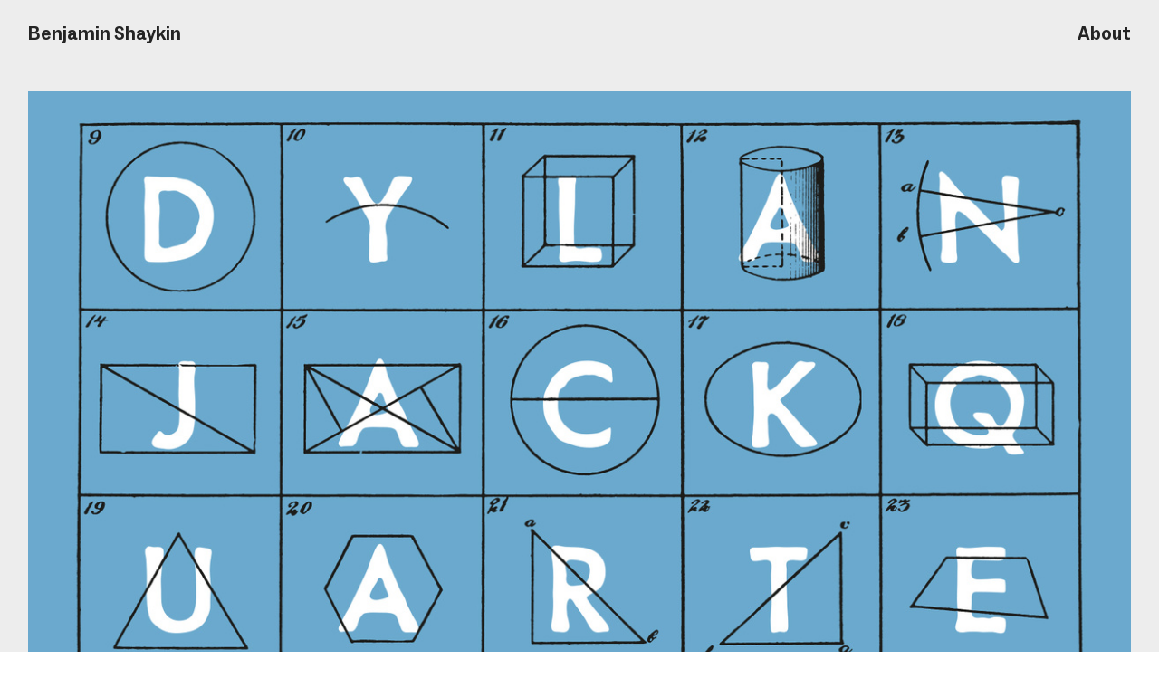

--- FILE ---
content_type: text/html; charset=UTF-8
request_url: https://benjaminshaykin.com/Diagrams
body_size: 25446
content:
<!DOCTYPE html>
<!-- 

        Running on cargo.site

-->
<html lang="en" data-predefined-style="true" data-css-presets="true" data-css-preset data-typography-preset>
	<head>
<script>
				var __cargo_context__ = 'live';
				var __cargo_js_ver__ = 'c=2837859173';
				var __cargo_maint__ = false;
				
				
			</script>
					<meta http-equiv="X-UA-Compatible" content="IE=edge,chrome=1">
		<meta http-equiv="Content-Type" content="text/html; charset=utf-8">
		<meta name="viewport" content="initial-scale=1.0, maximum-scale=1.0, user-scalable=no">
		
			<meta name="robots" content="index,follow">
		<title>Diagrams — benjamin shaykin</title>
		<meta name="description" content="Diagrams, Dylan Jack Quartet (2017) Design and art direction for Boston-based drummer and composer’s debut CD. Diagrams courtesy of the amazing Prelinger...">
				<meta name="twitter:card" content="summary_large_image">
		<meta name="twitter:title" content="Diagrams — benjamin shaykin">
		<meta name="twitter:description" content="Diagrams, Dylan Jack Quartet (2017) Design and art direction for Boston-based drummer and composer’s debut CD. Diagrams courtesy of the amazing Prelinger...">
		<meta name="twitter:image" content="https://freight.cargo.site/w/1200/i/49c946e5810aa9ba3cf0fd6f88055d56d98d252a06cffd37118944787d5120f2/1-dylan-jack-diagrams-cover-300dpi.jpg">
		<meta property="og:locale" content="en_US">
		<meta property="og:title" content="Diagrams — benjamin shaykin">
		<meta property="og:description" content="Diagrams, Dylan Jack Quartet (2017) Design and art direction for Boston-based drummer and composer’s debut CD. Diagrams courtesy of the amazing Prelinger...">
		<meta property="og:url" content="https://benjaminshaykin.com/Diagrams">
		<meta property="og:image" content="https://freight.cargo.site/w/1200/i/49c946e5810aa9ba3cf0fd6f88055d56d98d252a06cffd37118944787d5120f2/1-dylan-jack-diagrams-cover-300dpi.jpg">
		<meta property="og:type" content="website">

		<link rel="preconnect" href="https://static.cargo.site" crossorigin>
		<link rel="preconnect" href="https://freight.cargo.site" crossorigin>
				<link rel="preconnect" href="https://type.cargo.site" crossorigin>

		<!--<link rel="preload" href="https://static.cargo.site/assets/social/IconFont-Regular-0.9.3.woff2" as="font" type="font/woff" crossorigin>-->

		

		<link href="https://freight.cargo.site/t/original/i/c56b680f43704ee92cddad56d00d04c2e905a2901d180257734a995fe3957d07/book_7-edit-16x16.ico" rel="shortcut icon">
		<link href="https://benjaminshaykin.com/rss" rel="alternate" type="application/rss+xml" title="benjamin shaykin feed">

		<link href="https://benjaminshaykin.com/stylesheet?c=2837859173&1723531536" id="member_stylesheet" rel="stylesheet" type="text/css" />
<style id="">@font-face{font-family:Icons;src:url(https://static.cargo.site/assets/social/IconFont-Regular-0.9.3.woff2);unicode-range:U+E000-E15C,U+F0000,U+FE0E}@font-face{font-family:Icons;src:url(https://static.cargo.site/assets/social/IconFont-Regular-0.9.3.woff2);font-weight:240;unicode-range:U+E000-E15C,U+F0000,U+FE0E}@font-face{font-family:Icons;src:url(https://static.cargo.site/assets/social/IconFont-Regular-0.9.3.woff2);unicode-range:U+E000-E15C,U+F0000,U+FE0E;font-weight:400}@font-face{font-family:Icons;src:url(https://static.cargo.site/assets/social/IconFont-Regular-0.9.3.woff2);unicode-range:U+E000-E15C,U+F0000,U+FE0E;font-weight:600}@font-face{font-family:Icons;src:url(https://static.cargo.site/assets/social/IconFont-Regular-0.9.3.woff2);unicode-range:U+E000-E15C,U+F0000,U+FE0E;font-weight:800}@font-face{font-family:Icons;src:url(https://static.cargo.site/assets/social/IconFont-Regular-0.9.3.woff2);unicode-range:U+E000-E15C,U+F0000,U+FE0E;font-style:italic}@font-face{font-family:Icons;src:url(https://static.cargo.site/assets/social/IconFont-Regular-0.9.3.woff2);unicode-range:U+E000-E15C,U+F0000,U+FE0E;font-weight:200;font-style:italic}@font-face{font-family:Icons;src:url(https://static.cargo.site/assets/social/IconFont-Regular-0.9.3.woff2);unicode-range:U+E000-E15C,U+F0000,U+FE0E;font-weight:400;font-style:italic}@font-face{font-family:Icons;src:url(https://static.cargo.site/assets/social/IconFont-Regular-0.9.3.woff2);unicode-range:U+E000-E15C,U+F0000,U+FE0E;font-weight:600;font-style:italic}@font-face{font-family:Icons;src:url(https://static.cargo.site/assets/social/IconFont-Regular-0.9.3.woff2);unicode-range:U+E000-E15C,U+F0000,U+FE0E;font-weight:800;font-style:italic}body.iconfont-loading,body.iconfont-loading *{color:transparent!important}body{-moz-osx-font-smoothing:grayscale;-webkit-font-smoothing:antialiased;-webkit-text-size-adjust:none}body.no-scroll{overflow:hidden}/*!
 * Content
 */.page{word-wrap:break-word}:focus{outline:0}.pointer-events-none{pointer-events:none}.pointer-events-auto{pointer-events:auto}.pointer-events-none .page_content .audio-player,.pointer-events-none .page_content .shop_product,.pointer-events-none .page_content a,.pointer-events-none .page_content audio,.pointer-events-none .page_content button,.pointer-events-none .page_content details,.pointer-events-none .page_content iframe,.pointer-events-none .page_content img,.pointer-events-none .page_content input,.pointer-events-none .page_content video{pointer-events:auto}.pointer-events-none .page_content *>a,.pointer-events-none .page_content>a{position:relative}s *{text-transform:inherit}#toolset{position:fixed;bottom:10px;right:10px;z-index:8}.mobile #toolset,.template_site_inframe #toolset{display:none}#toolset a{display:block;height:24px;width:24px;margin:0;padding:0;text-decoration:none;background:rgba(0,0,0,.2)}#toolset a:hover{background:rgba(0,0,0,.8)}[data-adminview] #toolset a,[data-adminview] #toolset_admin a{background:rgba(0,0,0,.04);pointer-events:none;cursor:default}#toolset_admin a:active{background:rgba(0,0,0,.7)}#toolset_admin a svg>*{transform:scale(1.1) translate(0,-.5px);transform-origin:50% 50%}#toolset_admin a svg{pointer-events:none;width:100%!important;height:auto!important}#following-container{overflow:auto;-webkit-overflow-scrolling:touch}#following-container iframe{height:100%;width:100%;position:absolute;top:0;left:0;right:0;bottom:0}:root{--following-width:-400px;--following-animation-duration:450ms}@keyframes following-open{0%{transform:translateX(0)}100%{transform:translateX(var(--following-width))}}@keyframes following-open-inverse{0%{transform:translateX(0)}100%{transform:translateX(calc(-1 * var(--following-width)))}}@keyframes following-close{0%{transform:translateX(var(--following-width))}100%{transform:translateX(0)}}@keyframes following-close-inverse{0%{transform:translateX(calc(-1 * var(--following-width)))}100%{transform:translateX(0)}}body.animate-left{animation:following-open var(--following-animation-duration);animation-fill-mode:both;animation-timing-function:cubic-bezier(.24,1,.29,1)}#following-container.animate-left{animation:following-close-inverse var(--following-animation-duration);animation-fill-mode:both;animation-timing-function:cubic-bezier(.24,1,.29,1)}#following-container.animate-left #following-frame{animation:following-close var(--following-animation-duration);animation-fill-mode:both;animation-timing-function:cubic-bezier(.24,1,.29,1)}body.animate-right{animation:following-close var(--following-animation-duration);animation-fill-mode:both;animation-timing-function:cubic-bezier(.24,1,.29,1)}#following-container.animate-right{animation:following-open-inverse var(--following-animation-duration);animation-fill-mode:both;animation-timing-function:cubic-bezier(.24,1,.29,1)}#following-container.animate-right #following-frame{animation:following-open var(--following-animation-duration);animation-fill-mode:both;animation-timing-function:cubic-bezier(.24,1,.29,1)}.slick-slider{position:relative;display:block;-moz-box-sizing:border-box;box-sizing:border-box;-webkit-user-select:none;-moz-user-select:none;-ms-user-select:none;user-select:none;-webkit-touch-callout:none;-khtml-user-select:none;-ms-touch-action:pan-y;touch-action:pan-y;-webkit-tap-highlight-color:transparent}.slick-list{position:relative;display:block;overflow:hidden;margin:0;padding:0}.slick-list:focus{outline:0}.slick-list.dragging{cursor:pointer;cursor:hand}.slick-slider .slick-list,.slick-slider .slick-track{transform:translate3d(0,0,0);will-change:transform}.slick-track{position:relative;top:0;left:0;display:block}.slick-track:after,.slick-track:before{display:table;content:'';width:1px;height:1px;margin-top:-1px;margin-left:-1px}.slick-track:after{clear:both}.slick-loading .slick-track{visibility:hidden}.slick-slide{display:none;float:left;height:100%;min-height:1px}[dir=rtl] .slick-slide{float:right}.content .slick-slide img{display:inline-block}.content .slick-slide img:not(.image-zoom){cursor:pointer}.content .scrub .slick-list,.content .scrub .slick-slide img:not(.image-zoom){cursor:ew-resize}body.slideshow-scrub-dragging *{cursor:ew-resize!important}.content .slick-slide img:not([src]),.content .slick-slide img[src='']{width:100%;height:auto}.slick-slide.slick-loading img{display:none}.slick-slide.dragging img{pointer-events:none}.slick-initialized .slick-slide{display:block}.slick-loading .slick-slide{visibility:hidden}.slick-vertical .slick-slide{display:block;height:auto;border:1px solid transparent}.slick-arrow.slick-hidden{display:none}.slick-arrow{position:absolute;z-index:9;width:0;top:0;height:100%;cursor:pointer;will-change:opacity;-webkit-transition:opacity 333ms cubic-bezier(.4,0,.22,1);transition:opacity 333ms cubic-bezier(.4,0,.22,1)}.slick-arrow.hidden{opacity:0}.slick-arrow svg{position:absolute;width:36px;height:36px;top:0;left:0;right:0;bottom:0;margin:auto;transform:translate(.25px,.25px)}.slick-arrow svg.right-arrow{transform:translate(.25px,.25px) scaleX(-1)}.slick-arrow svg:active{opacity:.75}.slick-arrow svg .arrow-shape{fill:none!important;stroke:#fff;stroke-linecap:square}.slick-arrow svg .arrow-outline{fill:none!important;stroke-width:2.5px;stroke:rgba(0,0,0,.6);stroke-linecap:square}.slick-arrow.slick-next{right:0;text-align:right}.slick-next svg,.wallpaper-navigation .slick-next svg{margin-right:10px}.mobile .slick-next svg{margin-right:10px}.slick-arrow.slick-prev{text-align:left}.slick-prev svg,.wallpaper-navigation .slick-prev svg{margin-left:10px}.mobile .slick-prev svg{margin-left:10px}.loading_animation{display:none;vertical-align:middle;z-index:15;line-height:0;pointer-events:none;border-radius:100%}.loading_animation.hidden{display:none}.loading_animation.pulsing{opacity:0;display:inline-block;animation-delay:.1s;-webkit-animation-delay:.1s;-moz-animation-delay:.1s;animation-duration:12s;animation-iteration-count:infinite;animation:fade-pulse-in .5s ease-in-out;-moz-animation:fade-pulse-in .5s ease-in-out;-webkit-animation:fade-pulse-in .5s ease-in-out;-webkit-animation-fill-mode:forwards;-moz-animation-fill-mode:forwards;animation-fill-mode:forwards}.loading_animation.pulsing.no-delay{animation-delay:0s;-webkit-animation-delay:0s;-moz-animation-delay:0s}.loading_animation div{border-radius:100%}.loading_animation div svg{max-width:100%;height:auto}.loading_animation div,.loading_animation div svg{width:20px;height:20px}.loading_animation.full-width svg{width:100%;height:auto}.loading_animation.full-width.big svg{width:100px;height:100px}.loading_animation div svg>*{fill:#ccc}.loading_animation div{-webkit-animation:spin-loading 12s ease-out;-webkit-animation-iteration-count:infinite;-moz-animation:spin-loading 12s ease-out;-moz-animation-iteration-count:infinite;animation:spin-loading 12s ease-out;animation-iteration-count:infinite}.loading_animation.hidden{display:none}[data-backdrop] .loading_animation{position:absolute;top:15px;left:15px;z-index:99}.loading_animation.position-absolute.middle{top:calc(50% - 10px);left:calc(50% - 10px)}.loading_animation.position-absolute.topleft{top:0;left:0}.loading_animation.position-absolute.middleright{top:calc(50% - 10px);right:1rem}.loading_animation.position-absolute.middleleft{top:calc(50% - 10px);left:1rem}.loading_animation.gray div svg>*{fill:#999}.loading_animation.gray-dark div svg>*{fill:#666}.loading_animation.gray-darker div svg>*{fill:#555}.loading_animation.gray-light div svg>*{fill:#ccc}.loading_animation.white div svg>*{fill:rgba(255,255,255,.85)}.loading_animation.blue div svg>*{fill:#698fff}.loading_animation.inline{display:inline-block;margin-bottom:.5ex}.loading_animation.inline.left{margin-right:.5ex}@-webkit-keyframes fade-pulse-in{0%{opacity:0}50%{opacity:.5}100%{opacity:1}}@-moz-keyframes fade-pulse-in{0%{opacity:0}50%{opacity:.5}100%{opacity:1}}@keyframes fade-pulse-in{0%{opacity:0}50%{opacity:.5}100%{opacity:1}}@-webkit-keyframes pulsate{0%{opacity:1}50%{opacity:0}100%{opacity:1}}@-moz-keyframes pulsate{0%{opacity:1}50%{opacity:0}100%{opacity:1}}@keyframes pulsate{0%{opacity:1}50%{opacity:0}100%{opacity:1}}@-webkit-keyframes spin-loading{0%{transform:rotate(0)}9%{transform:rotate(1050deg)}18%{transform:rotate(-1090deg)}20%{transform:rotate(-1080deg)}23%{transform:rotate(-1080deg)}28%{transform:rotate(-1095deg)}29%{transform:rotate(-1065deg)}34%{transform:rotate(-1080deg)}35%{transform:rotate(-1050deg)}40%{transform:rotate(-1065deg)}41%{transform:rotate(-1035deg)}44%{transform:rotate(-1035deg)}47%{transform:rotate(-2160deg)}50%{transform:rotate(-2160deg)}56%{transform:rotate(45deg)}60%{transform:rotate(45deg)}80%{transform:rotate(6120deg)}100%{transform:rotate(0)}}@keyframes spin-loading{0%{transform:rotate(0)}9%{transform:rotate(1050deg)}18%{transform:rotate(-1090deg)}20%{transform:rotate(-1080deg)}23%{transform:rotate(-1080deg)}28%{transform:rotate(-1095deg)}29%{transform:rotate(-1065deg)}34%{transform:rotate(-1080deg)}35%{transform:rotate(-1050deg)}40%{transform:rotate(-1065deg)}41%{transform:rotate(-1035deg)}44%{transform:rotate(-1035deg)}47%{transform:rotate(-2160deg)}50%{transform:rotate(-2160deg)}56%{transform:rotate(45deg)}60%{transform:rotate(45deg)}80%{transform:rotate(6120deg)}100%{transform:rotate(0)}}[grid-row]{align-items:flex-start;box-sizing:border-box;display:-webkit-box;display:-webkit-flex;display:-ms-flexbox;display:flex;-webkit-flex-wrap:wrap;-ms-flex-wrap:wrap;flex-wrap:wrap}[grid-col]{box-sizing:border-box}[grid-row] [grid-col].empty:after{content:"\0000A0";cursor:text}body.mobile[data-adminview=content-editproject] [grid-row] [grid-col].empty:after{display:none}[grid-col=auto]{-webkit-box-flex:1;-webkit-flex:1;-ms-flex:1;flex:1}[grid-col=x12]{width:100%}[grid-col=x11]{width:50%}[grid-col=x10]{width:33.33%}[grid-col=x9]{width:25%}[grid-col=x8]{width:20%}[grid-col=x7]{width:16.666666667%}[grid-col=x6]{width:14.285714286%}[grid-col=x5]{width:12.5%}[grid-col=x4]{width:11.111111111%}[grid-col=x3]{width:10%}[grid-col=x2]{width:9.090909091%}[grid-col=x1]{width:8.333333333%}[grid-col="1"]{width:8.33333%}[grid-col="2"]{width:16.66667%}[grid-col="3"]{width:25%}[grid-col="4"]{width:33.33333%}[grid-col="5"]{width:41.66667%}[grid-col="6"]{width:50%}[grid-col="7"]{width:58.33333%}[grid-col="8"]{width:66.66667%}[grid-col="9"]{width:75%}[grid-col="10"]{width:83.33333%}[grid-col="11"]{width:91.66667%}[grid-col="12"]{width:100%}body.mobile [grid-responsive] [grid-col]{width:100%;-webkit-box-flex:none;-webkit-flex:none;-ms-flex:none;flex:none}[data-ce-host=true][contenteditable=true] [grid-pad]{pointer-events:none}[data-ce-host=true][contenteditable=true] [grid-pad]>*{pointer-events:auto}[grid-pad="0"]{padding:0}[grid-pad="0.25"]{padding:.125rem}[grid-pad="0.5"]{padding:.25rem}[grid-pad="0.75"]{padding:.375rem}[grid-pad="1"]{padding:.5rem}[grid-pad="1.25"]{padding:.625rem}[grid-pad="1.5"]{padding:.75rem}[grid-pad="1.75"]{padding:.875rem}[grid-pad="2"]{padding:1rem}[grid-pad="2.5"]{padding:1.25rem}[grid-pad="3"]{padding:1.5rem}[grid-pad="3.5"]{padding:1.75rem}[grid-pad="4"]{padding:2rem}[grid-pad="5"]{padding:2.5rem}[grid-pad="6"]{padding:3rem}[grid-pad="7"]{padding:3.5rem}[grid-pad="8"]{padding:4rem}[grid-pad="9"]{padding:4.5rem}[grid-pad="10"]{padding:5rem}[grid-gutter="0"]{margin:0}[grid-gutter="0.5"]{margin:-.25rem}[grid-gutter="1"]{margin:-.5rem}[grid-gutter="1.5"]{margin:-.75rem}[grid-gutter="2"]{margin:-1rem}[grid-gutter="2.5"]{margin:-1.25rem}[grid-gutter="3"]{margin:-1.5rem}[grid-gutter="3.5"]{margin:-1.75rem}[grid-gutter="4"]{margin:-2rem}[grid-gutter="5"]{margin:-2.5rem}[grid-gutter="6"]{margin:-3rem}[grid-gutter="7"]{margin:-3.5rem}[grid-gutter="8"]{margin:-4rem}[grid-gutter="10"]{margin:-5rem}[grid-gutter="12"]{margin:-6rem}[grid-gutter="14"]{margin:-7rem}[grid-gutter="16"]{margin:-8rem}[grid-gutter="18"]{margin:-9rem}[grid-gutter="20"]{margin:-10rem}small{max-width:100%;text-decoration:inherit}img:not([src]),img[src='']{outline:1px solid rgba(177,177,177,.4);outline-offset:-1px;content:url([data-uri])}img.image-zoom{cursor:-webkit-zoom-in;cursor:-moz-zoom-in;cursor:zoom-in}#imprimatur{color:#333;font-size:10px;font-family:-apple-system,BlinkMacSystemFont,"Segoe UI",Roboto,Oxygen,Ubuntu,Cantarell,"Open Sans","Helvetica Neue",sans-serif,"Sans Serif",Icons;/*!System*/position:fixed;opacity:.3;right:-28px;bottom:160px;transform:rotate(270deg);-ms-transform:rotate(270deg);-webkit-transform:rotate(270deg);z-index:8;text-transform:uppercase;color:#999;opacity:.5;padding-bottom:2px;text-decoration:none}.mobile #imprimatur{display:none}bodycopy cargo-link a{font-family:-apple-system,BlinkMacSystemFont,"Segoe UI",Roboto,Oxygen,Ubuntu,Cantarell,"Open Sans","Helvetica Neue",sans-serif,"Sans Serif",Icons;/*!System*/font-size:12px;font-style:normal;font-weight:400;transform:rotate(270deg);text-decoration:none;position:fixed!important;right:-27px;bottom:100px;text-decoration:none;letter-spacing:normal;background:0 0;border:0;border-bottom:0;outline:0}/*! PhotoSwipe Default UI CSS by Dmitry Semenov | photoswipe.com | MIT license */.pswp--has_mouse .pswp__button--arrow--left,.pswp--has_mouse .pswp__button--arrow--right,.pswp__ui{visibility:visible}.pswp--minimal--dark .pswp__top-bar,.pswp__button{background:0 0}.pswp,.pswp__bg,.pswp__container,.pswp__img--placeholder,.pswp__zoom-wrap,.quick-view-navigation{-webkit-backface-visibility:hidden}.pswp__button{cursor:pointer;opacity:1;-webkit-appearance:none;transition:opacity .2s;-webkit-box-shadow:none;box-shadow:none}.pswp__button-close>svg{top:10px;right:10px;margin-left:auto}.pswp--touch .quick-view-navigation{display:none}.pswp__ui{-webkit-font-smoothing:auto;opacity:1;z-index:1550}.quick-view-navigation{will-change:opacity;-webkit-transition:opacity 333ms cubic-bezier(.4,0,.22,1);transition:opacity 333ms cubic-bezier(.4,0,.22,1)}.quick-view-navigation .pswp__group .pswp__button{pointer-events:auto}.pswp__button>svg{position:absolute;width:36px;height:36px}.quick-view-navigation .pswp__group:active svg{opacity:.75}.pswp__button svg .shape-shape{fill:#fff}.pswp__button svg .shape-outline{fill:#000}.pswp__button-prev>svg{top:0;bottom:0;left:10px;margin:auto}.pswp__button-next>svg{top:0;bottom:0;right:10px;margin:auto}.quick-view-navigation .pswp__group .pswp__button-prev{position:absolute;left:0;top:0;width:0;height:100%}.quick-view-navigation .pswp__group .pswp__button-next{position:absolute;right:0;top:0;width:0;height:100%}.quick-view-navigation .close-button,.quick-view-navigation .left-arrow,.quick-view-navigation .right-arrow{transform:translate(.25px,.25px)}.quick-view-navigation .right-arrow{transform:translate(.25px,.25px) scaleX(-1)}.pswp__button svg .shape-outline{fill:transparent!important;stroke:#000;stroke-width:2.5px;stroke-linecap:square}.pswp__button svg .shape-shape{fill:transparent!important;stroke:#fff;stroke-width:1.5px;stroke-linecap:square}.pswp__bg,.pswp__scroll-wrap,.pswp__zoom-wrap{width:100%;position:absolute}.quick-view-navigation .pswp__group .pswp__button-close{margin:0}.pswp__container,.pswp__item,.pswp__zoom-wrap{right:0;bottom:0;top:0;position:absolute;left:0}.pswp__ui--hidden .pswp__button{opacity:.001}.pswp__ui--hidden .pswp__button,.pswp__ui--hidden .pswp__button *{pointer-events:none}.pswp .pswp__ui.pswp__ui--displaynone{display:none}.pswp__element--disabled{display:none!important}/*! PhotoSwipe main CSS by Dmitry Semenov | photoswipe.com | MIT license */.pswp{position:fixed;display:none;height:100%;width:100%;top:0;left:0;right:0;bottom:0;margin:auto;-ms-touch-action:none;touch-action:none;z-index:9999999;-webkit-text-size-adjust:100%;line-height:initial;letter-spacing:initial;outline:0}.pswp img{max-width:none}.pswp--zoom-disabled .pswp__img{cursor:default!important}.pswp--animate_opacity{opacity:.001;will-change:opacity;-webkit-transition:opacity 333ms cubic-bezier(.4,0,.22,1);transition:opacity 333ms cubic-bezier(.4,0,.22,1)}.pswp--open{display:block}.pswp--zoom-allowed .pswp__img{cursor:-webkit-zoom-in;cursor:-moz-zoom-in;cursor:zoom-in}.pswp--zoomed-in .pswp__img{cursor:-webkit-grab;cursor:-moz-grab;cursor:grab}.pswp--dragging .pswp__img{cursor:-webkit-grabbing;cursor:-moz-grabbing;cursor:grabbing}.pswp__bg{left:0;top:0;height:100%;opacity:0;transform:translateZ(0);will-change:opacity}.pswp__scroll-wrap{left:0;top:0;height:100%}.pswp__container,.pswp__zoom-wrap{-ms-touch-action:none;touch-action:none}.pswp__container,.pswp__img{-webkit-user-select:none;-moz-user-select:none;-ms-user-select:none;user-select:none;-webkit-tap-highlight-color:transparent;-webkit-touch-callout:none}.pswp__zoom-wrap{-webkit-transform-origin:left top;-ms-transform-origin:left top;transform-origin:left top;-webkit-transition:-webkit-transform 222ms cubic-bezier(.4,0,.22,1);transition:transform 222ms cubic-bezier(.4,0,.22,1)}.pswp__bg{-webkit-transition:opacity 222ms cubic-bezier(.4,0,.22,1);transition:opacity 222ms cubic-bezier(.4,0,.22,1)}.pswp--animated-in .pswp__bg,.pswp--animated-in .pswp__zoom-wrap{-webkit-transition:none;transition:none}.pswp--hide-overflow .pswp__scroll-wrap,.pswp--hide-overflow.pswp{overflow:hidden}.pswp__img{position:absolute;width:auto;height:auto;top:0;left:0}.pswp__img--placeholder--blank{background:#222}.pswp--ie .pswp__img{width:100%!important;height:auto!important;left:0;top:0}.pswp__ui--idle{opacity:0}.pswp__error-msg{position:absolute;left:0;top:50%;width:100%;text-align:center;font-size:14px;line-height:16px;margin-top:-8px;color:#ccc}.pswp__error-msg a{color:#ccc;text-decoration:underline}.pswp__error-msg{font-family:-apple-system,BlinkMacSystemFont,"Segoe UI",Roboto,Oxygen,Ubuntu,Cantarell,"Open Sans","Helvetica Neue",sans-serif}.quick-view.mouse-down .iframe-item{pointer-events:none!important}.quick-view-caption-positioner{pointer-events:none;width:100%;height:100%}.quick-view-caption-wrapper{margin:auto;position:absolute;bottom:0;left:0;right:0}.quick-view-horizontal-align-left .quick-view-caption-wrapper{margin-left:0}.quick-view-horizontal-align-right .quick-view-caption-wrapper{margin-right:0}[data-quick-view-caption]{transition:.1s opacity ease-in-out;position:absolute;bottom:0;left:0;right:0}.quick-view-horizontal-align-left [data-quick-view-caption]{text-align:left}.quick-view-horizontal-align-right [data-quick-view-caption]{text-align:right}.quick-view-caption{transition:.1s opacity ease-in-out}.quick-view-caption>*{display:inline-block}.quick-view-caption *{pointer-events:auto}.quick-view-caption.hidden{opacity:0}.shop_product .dropdown_wrapper{flex:0 0 100%;position:relative}.shop_product select{appearance:none;-moz-appearance:none;-webkit-appearance:none;outline:0;-webkit-font-smoothing:antialiased;-moz-osx-font-smoothing:grayscale;cursor:pointer;border-radius:0;white-space:nowrap;overflow:hidden!important;text-overflow:ellipsis}.shop_product select.dropdown::-ms-expand{display:none}.shop_product a{cursor:pointer;border-bottom:none;text-decoration:none}.shop_product a.out-of-stock{pointer-events:none}body.audio-player-dragging *{cursor:ew-resize!important}.audio-player{display:inline-flex;flex:1 0 calc(100% - 2px);width:calc(100% - 2px)}.audio-player .button{height:100%;flex:0 0 3.3rem;display:flex}.audio-player .separator{left:3.3rem;height:100%}.audio-player .buffer{width:0%;height:100%;transition:left .3s linear,width .3s linear}.audio-player.seeking .buffer{transition:left 0s,width 0s}.audio-player.seeking{user-select:none;-webkit-user-select:none;cursor:ew-resize}.audio-player.seeking *{user-select:none;-webkit-user-select:none;cursor:ew-resize}.audio-player .bar{overflow:hidden;display:flex;justify-content:space-between;align-content:center;flex-grow:1}.audio-player .progress{width:0%;height:100%;transition:width .3s linear}.audio-player.seeking .progress{transition:width 0s}.audio-player .pause,.audio-player .play{cursor:pointer;height:100%}.audio-player .note-icon{margin:auto 0;order:2;flex:0 1 auto}.audio-player .title{white-space:nowrap;overflow:hidden;text-overflow:ellipsis;pointer-events:none;user-select:none;padding:.5rem 0 .5rem 1rem;margin:auto auto auto 0;flex:0 3 auto;min-width:0;width:100%}.audio-player .total-time{flex:0 1 auto;margin:auto 0}.audio-player .current-time,.audio-player .play-text{flex:0 1 auto;margin:auto 0}.audio-player .stream-anim{user-select:none;margin:auto auto auto 0}.audio-player .stream-anim span{display:inline-block}.audio-player .buffer,.audio-player .current-time,.audio-player .note-svg,.audio-player .play-text,.audio-player .separator,.audio-player .total-time{user-select:none;pointer-events:none}.audio-player .buffer,.audio-player .play-text,.audio-player .progress{position:absolute}.audio-player,.audio-player .bar,.audio-player .button,.audio-player .current-time,.audio-player .note-icon,.audio-player .pause,.audio-player .play,.audio-player .total-time{position:relative}body.mobile .audio-player,body.mobile .audio-player *{-webkit-touch-callout:none}#standalone-admin-frame{border:0;width:400px;position:absolute;right:0;top:0;height:100vh;z-index:99}body[standalone-admin=true] #standalone-admin-frame{transform:translate(0,0)}body[standalone-admin=true] .main_container{width:calc(100% - 400px)}body[standalone-admin=false] #standalone-admin-frame{transform:translate(100%,0)}body[standalone-admin=false] .main_container{width:100%}.toggle_standaloneAdmin{position:fixed;top:0;right:400px;height:40px;width:40px;z-index:999;cursor:pointer;background-color:rgba(0,0,0,.4)}.toggle_standaloneAdmin:active{opacity:.7}body[standalone-admin=false] .toggle_standaloneAdmin{right:0}.toggle_standaloneAdmin *{color:#fff;fill:#fff}.toggle_standaloneAdmin svg{padding:6px;width:100%;height:100%;opacity:.85}body[standalone-admin=false] .toggle_standaloneAdmin #close,body[standalone-admin=true] .toggle_standaloneAdmin #backdropsettings{display:none}.toggle_standaloneAdmin>div{width:100%;height:100%}#admin_toggle_button{position:fixed;top:50%;transform:translate(0,-50%);right:400px;height:36px;width:12px;z-index:999;cursor:pointer;background-color:rgba(0,0,0,.09);padding-left:2px;margin-right:5px}#admin_toggle_button .bar{content:'';background:rgba(0,0,0,.09);position:fixed;width:5px;bottom:0;top:0;z-index:10}#admin_toggle_button:active{background:rgba(0,0,0,.065)}#admin_toggle_button *{color:#fff;fill:#fff}#admin_toggle_button svg{padding:0;width:16px;height:36px;margin-left:1px;opacity:1}#admin_toggle_button svg *{fill:#fff;opacity:1}#admin_toggle_button[data-state=closed] .toggle_admin_close{display:none}#admin_toggle_button[data-state=closed],#admin_toggle_button[data-state=closed] .toggle_admin_open{width:20px;cursor:pointer;margin:0}#admin_toggle_button[data-state=closed] svg{margin-left:2px}#admin_toggle_button[data-state=open] .toggle_admin_open{display:none}select,select *{text-rendering:auto!important}b b{font-weight:inherit}*{-webkit-box-sizing:border-box;-moz-box-sizing:border-box;box-sizing:border-box}customhtml>*{position:relative;z-index:10}body,html{min-height:100vh;margin:0;padding:0}html{touch-action:manipulation;position:relative;background-color:#fff}.main_container{min-height:100vh;width:100%;overflow:hidden}.container{display:-webkit-box;display:-webkit-flex;display:-moz-box;display:-ms-flexbox;display:flex;-webkit-flex-wrap:wrap;-moz-flex-wrap:wrap;-ms-flex-wrap:wrap;flex-wrap:wrap;max-width:100%;width:100%;overflow:visible}.container{align-items:flex-start;-webkit-align-items:flex-start}.page{z-index:2}.page ul li>text-limit{display:block}.content,.content_container,.pinned{-webkit-flex:1 0 auto;-moz-flex:1 0 auto;-ms-flex:1 0 auto;flex:1 0 auto;max-width:100%}.content_container{width:100%}.content_container.full_height{min-height:100vh}.page_background{position:absolute;top:0;left:0;width:100%;height:100%}.page_container{position:relative;overflow:visible;width:100%}.backdrop{position:absolute;top:0;z-index:1;width:100%;height:100%;max-height:100vh}.backdrop>div{position:absolute;top:0;left:0;width:100%;height:100%;-webkit-backface-visibility:hidden;backface-visibility:hidden;transform:translate3d(0,0,0);contain:strict}[data-backdrop].backdrop>div[data-overflowing]{max-height:100vh;position:absolute;top:0;left:0}body.mobile [split-responsive]{display:flex;flex-direction:column}body.mobile [split-responsive] .container{width:100%;order:2}body.mobile [split-responsive] .backdrop{position:relative;height:50vh;width:100%;order:1}body.mobile [split-responsive] [data-auxiliary].backdrop{position:absolute;height:50vh;width:100%;order:1}.page{position:relative;z-index:2}img[data-align=left]{float:left}img[data-align=right]{float:right}[data-rotation]{transform-origin:center center}.content .page_content:not([contenteditable=true]) [data-draggable]{pointer-events:auto!important;backface-visibility:hidden}.preserve-3d{-moz-transform-style:preserve-3d;transform-style:preserve-3d}.content .page_content:not([contenteditable=true]) [data-draggable] iframe{pointer-events:none!important}.dragging-active iframe{pointer-events:none!important}.content .page_content:not([contenteditable=true]) [data-draggable]:active{opacity:1}.content .scroll-transition-fade{transition:transform 1s ease-in-out,opacity .8s ease-in-out}.content .scroll-transition-fade.below-viewport{opacity:0;transform:translateY(40px)}.mobile.full_width .page_container:not([split-layout]) .container_width{width:100%}[data-view=pinned_bottom] .bottom_pin_invisibility{visibility:hidden}.pinned{position:relative;width:100%}.pinned .page_container.accommodate:not(.fixed):not(.overlay){z-index:2}.pinned .page_container.overlay{position:absolute;z-index:4}.pinned .page_container.overlay.fixed{position:fixed}.pinned .page_container.overlay.fixed .page{max-height:100vh;-webkit-overflow-scrolling:touch}.pinned .page_container.overlay.fixed .page.allow-scroll{overflow-y:auto;overflow-x:hidden}.pinned .page_container.overlay.fixed .page.allow-scroll{align-items:flex-start;-webkit-align-items:flex-start}.pinned .page_container .page.allow-scroll::-webkit-scrollbar{width:0;background:0 0;display:none}.pinned.pinned_top .page_container.overlay{left:0;top:0}.pinned.pinned_bottom .page_container.overlay{left:0;bottom:0}div[data-container=set]:empty{margin-top:1px}.thumbnails{position:relative;z-index:1}[thumbnails=grid]{align-items:baseline}[thumbnails=justify] .thumbnail{box-sizing:content-box}[thumbnails][data-padding-zero] .thumbnail{margin-bottom:-1px}[thumbnails=montessori] .thumbnail{pointer-events:auto;position:absolute}[thumbnails] .thumbnail>a{display:block;text-decoration:none}[thumbnails=montessori]{height:0}[thumbnails][data-resizing],[thumbnails][data-resizing] *{cursor:nwse-resize}[thumbnails] .thumbnail .resize-handle{cursor:nwse-resize;width:26px;height:26px;padding:5px;position:absolute;opacity:.75;right:-1px;bottom:-1px;z-index:100}[thumbnails][data-resizing] .resize-handle{display:none}[thumbnails] .thumbnail .resize-handle svg{position:absolute;top:0;left:0}[thumbnails] .thumbnail .resize-handle:hover{opacity:1}[data-can-move].thumbnail .resize-handle svg .resize_path_outline{fill:#fff}[data-can-move].thumbnail .resize-handle svg .resize_path{fill:#000}[thumbnails=montessori] .thumbnail_sizer{height:0;width:100%;position:relative;padding-bottom:100%;pointer-events:none}[thumbnails] .thumbnail img{display:block;min-height:3px;margin-bottom:0}[thumbnails] .thumbnail img:not([src]),img[src=""]{margin:0!important;width:100%;min-height:3px;height:100%!important;position:absolute}[aspect-ratio="1x1"].thumb_image{height:0;padding-bottom:100%;overflow:hidden}[aspect-ratio="4x3"].thumb_image{height:0;padding-bottom:75%;overflow:hidden}[aspect-ratio="16x9"].thumb_image{height:0;padding-bottom:56.25%;overflow:hidden}[thumbnails] .thumb_image{width:100%;position:relative}[thumbnails][thumbnail-vertical-align=top]{align-items:flex-start}[thumbnails][thumbnail-vertical-align=middle]{align-items:center}[thumbnails][thumbnail-vertical-align=bottom]{align-items:baseline}[thumbnails][thumbnail-horizontal-align=left]{justify-content:flex-start}[thumbnails][thumbnail-horizontal-align=middle]{justify-content:center}[thumbnails][thumbnail-horizontal-align=right]{justify-content:flex-end}.thumb_image.default_image>svg{position:absolute;top:0;left:0;bottom:0;right:0;width:100%;height:100%}.thumb_image.default_image{outline:1px solid #ccc;outline-offset:-1px;position:relative}.mobile.full_width [data-view=Thumbnail] .thumbnails_width{width:100%}.content [data-draggable] a:active,.content [data-draggable] img:active{opacity:initial}.content .draggable-dragging{opacity:initial}[data-draggable].draggable_visible{visibility:visible}[data-draggable].draggable_hidden{visibility:hidden}.gallery_card [data-draggable],.marquee [data-draggable]{visibility:inherit}[data-draggable]{visibility:visible;background-color:rgba(0,0,0,.003)}#site_menu_panel_container .image-gallery:not(.initialized){height:0;padding-bottom:100%;min-height:initial}.image-gallery:not(.initialized){min-height:100vh;visibility:hidden;width:100%}.image-gallery .gallery_card img{display:block;width:100%;height:auto}.image-gallery .gallery_card{transform-origin:center}.image-gallery .gallery_card.dragging{opacity:.1;transform:initial!important}.image-gallery:not([image-gallery=slideshow]) .gallery_card iframe:only-child,.image-gallery:not([image-gallery=slideshow]) .gallery_card video:only-child{width:100%;height:100%;top:0;left:0;position:absolute}.image-gallery[image-gallery=slideshow] .gallery_card video[muted][autoplay]:not([controls]),.image-gallery[image-gallery=slideshow] .gallery_card video[muted][data-autoplay]:not([controls]){pointer-events:none}.image-gallery [image-gallery-pad="0"] video:only-child{object-fit:cover;height:calc(100% + 1px)}div.image-gallery>a,div.image-gallery>iframe,div.image-gallery>img,div.image-gallery>video{display:none}[image-gallery-row]{align-items:flex-start;box-sizing:border-box;display:-webkit-box;display:-webkit-flex;display:-ms-flexbox;display:flex;-webkit-flex-wrap:wrap;-ms-flex-wrap:wrap;flex-wrap:wrap}.image-gallery .gallery_card_image{width:100%;position:relative}[data-predefined-style=true] .image-gallery a.gallery_card{display:block;border:none}[image-gallery-col]{box-sizing:border-box}[image-gallery-col=x12]{width:100%}[image-gallery-col=x11]{width:50%}[image-gallery-col=x10]{width:33.33%}[image-gallery-col=x9]{width:25%}[image-gallery-col=x8]{width:20%}[image-gallery-col=x7]{width:16.666666667%}[image-gallery-col=x6]{width:14.285714286%}[image-gallery-col=x5]{width:12.5%}[image-gallery-col=x4]{width:11.111111111%}[image-gallery-col=x3]{width:10%}[image-gallery-col=x2]{width:9.090909091%}[image-gallery-col=x1]{width:8.333333333%}.content .page_content [image-gallery-pad].image-gallery{pointer-events:none}.content .page_content [image-gallery-pad].image-gallery .gallery_card_image>*,.content .page_content [image-gallery-pad].image-gallery .gallery_image_caption{pointer-events:auto}.content .page_content [image-gallery-pad="0"]{padding:0}.content .page_content [image-gallery-pad="0.25"]{padding:.125rem}.content .page_content [image-gallery-pad="0.5"]{padding:.25rem}.content .page_content [image-gallery-pad="0.75"]{padding:.375rem}.content .page_content [image-gallery-pad="1"]{padding:.5rem}.content .page_content [image-gallery-pad="1.25"]{padding:.625rem}.content .page_content [image-gallery-pad="1.5"]{padding:.75rem}.content .page_content [image-gallery-pad="1.75"]{padding:.875rem}.content .page_content [image-gallery-pad="2"]{padding:1rem}.content .page_content [image-gallery-pad="2.5"]{padding:1.25rem}.content .page_content [image-gallery-pad="3"]{padding:1.5rem}.content .page_content [image-gallery-pad="3.5"]{padding:1.75rem}.content .page_content [image-gallery-pad="4"]{padding:2rem}.content .page_content [image-gallery-pad="5"]{padding:2.5rem}.content .page_content [image-gallery-pad="6"]{padding:3rem}.content .page_content [image-gallery-pad="7"]{padding:3.5rem}.content .page_content [image-gallery-pad="8"]{padding:4rem}.content .page_content [image-gallery-pad="9"]{padding:4.5rem}.content .page_content [image-gallery-pad="10"]{padding:5rem}.content .page_content [image-gallery-gutter="0"]{margin:0}.content .page_content [image-gallery-gutter="0.5"]{margin:-.25rem}.content .page_content [image-gallery-gutter="1"]{margin:-.5rem}.content .page_content [image-gallery-gutter="1.5"]{margin:-.75rem}.content .page_content [image-gallery-gutter="2"]{margin:-1rem}.content .page_content [image-gallery-gutter="2.5"]{margin:-1.25rem}.content .page_content [image-gallery-gutter="3"]{margin:-1.5rem}.content .page_content [image-gallery-gutter="3.5"]{margin:-1.75rem}.content .page_content [image-gallery-gutter="4"]{margin:-2rem}.content .page_content [image-gallery-gutter="5"]{margin:-2.5rem}.content .page_content [image-gallery-gutter="6"]{margin:-3rem}.content .page_content [image-gallery-gutter="7"]{margin:-3.5rem}.content .page_content [image-gallery-gutter="8"]{margin:-4rem}.content .page_content [image-gallery-gutter="10"]{margin:-5rem}.content .page_content [image-gallery-gutter="12"]{margin:-6rem}.content .page_content [image-gallery-gutter="14"]{margin:-7rem}.content .page_content [image-gallery-gutter="16"]{margin:-8rem}.content .page_content [image-gallery-gutter="18"]{margin:-9rem}.content .page_content [image-gallery-gutter="20"]{margin:-10rem}[image-gallery=slideshow]:not(.initialized)>*{min-height:1px;opacity:0;min-width:100%}[image-gallery=slideshow][data-constrained-by=height] [image-gallery-vertical-align].slick-track{align-items:flex-start}[image-gallery=slideshow] img.image-zoom:active{opacity:initial}[image-gallery=slideshow].slick-initialized .gallery_card{pointer-events:none}[image-gallery=slideshow].slick-initialized .gallery_card.slick-current{pointer-events:auto}[image-gallery=slideshow] .gallery_card:not(.has_caption){line-height:0}.content .page_content [image-gallery=slideshow].image-gallery>*{pointer-events:auto}.content [image-gallery=slideshow].image-gallery.slick-initialized .gallery_card{overflow:hidden;margin:0;display:flex;flex-flow:row wrap;flex-shrink:0}.content [image-gallery=slideshow].image-gallery.slick-initialized .gallery_card.slick-current{overflow:visible}[image-gallery=slideshow] .gallery_image_caption{opacity:1;transition:opacity .3s;-webkit-transition:opacity .3s;width:100%;margin-left:auto;margin-right:auto;clear:both}[image-gallery-horizontal-align=left] .gallery_image_caption{text-align:left}[image-gallery-horizontal-align=middle] .gallery_image_caption{text-align:center}[image-gallery-horizontal-align=right] .gallery_image_caption{text-align:right}[image-gallery=slideshow][data-slideshow-in-transition] .gallery_image_caption{opacity:0;transition:opacity .3s;-webkit-transition:opacity .3s}[image-gallery=slideshow] .gallery_card_image{width:initial;margin:0;display:inline-block}[image-gallery=slideshow] .gallery_card img{margin:0;display:block}[image-gallery=slideshow][data-exploded]{align-items:flex-start;box-sizing:border-box;display:-webkit-box;display:-webkit-flex;display:-ms-flexbox;display:flex;-webkit-flex-wrap:wrap;-ms-flex-wrap:wrap;flex-wrap:wrap;justify-content:flex-start;align-content:flex-start}[image-gallery=slideshow][data-exploded] .gallery_card{padding:1rem;width:16.666%}[image-gallery=slideshow][data-exploded] .gallery_card_image{height:0;display:block;width:100%}[image-gallery=grid]{align-items:baseline}[image-gallery=grid] .gallery_card.has_caption .gallery_card_image{display:block}[image-gallery=grid] [image-gallery-pad="0"].gallery_card{margin-bottom:-1px}[image-gallery=grid] .gallery_card img{margin:0}[image-gallery=columns] .gallery_card img{margin:0}[image-gallery=justify]{align-items:flex-start}[image-gallery=justify] .gallery_card img{margin:0}[image-gallery=montessori][image-gallery-row]{display:block}[image-gallery=montessori] a.gallery_card,[image-gallery=montessori] div.gallery_card{position:absolute;pointer-events:auto}[image-gallery=montessori][data-can-move] .gallery_card,[image-gallery=montessori][data-can-move] .gallery_card .gallery_card_image,[image-gallery=montessori][data-can-move] .gallery_card .gallery_card_image>*{cursor:move}[image-gallery=montessori]{position:relative;height:0}[image-gallery=freeform] .gallery_card{position:relative}[image-gallery=freeform] [image-gallery-pad="0"].gallery_card{margin-bottom:-1px}[image-gallery-vertical-align]{display:flex;flex-flow:row wrap}[image-gallery-vertical-align].slick-track{display:flex;flex-flow:row nowrap}.image-gallery .slick-list{margin-bottom:-.3px}[image-gallery-vertical-align=top]{align-content:flex-start;align-items:flex-start}[image-gallery-vertical-align=middle]{align-items:center;align-content:center}[image-gallery-vertical-align=bottom]{align-content:flex-end;align-items:flex-end}[image-gallery-horizontal-align=left]{justify-content:flex-start}[image-gallery-horizontal-align=middle]{justify-content:center}[image-gallery-horizontal-align=right]{justify-content:flex-end}.image-gallery[data-resizing],.image-gallery[data-resizing] *{cursor:nwse-resize!important}.image-gallery .gallery_card .resize-handle,.image-gallery .gallery_card .resize-handle *{cursor:nwse-resize!important}.image-gallery .gallery_card .resize-handle{width:26px;height:26px;padding:5px;position:absolute;opacity:.75;right:-1px;bottom:-1px;z-index:10}.image-gallery[data-resizing] .resize-handle{display:none}.image-gallery .gallery_card .resize-handle svg{cursor:nwse-resize!important;position:absolute;top:0;left:0}.image-gallery .gallery_card .resize-handle:hover{opacity:1}[data-can-move].gallery_card .resize-handle svg .resize_path_outline{fill:#fff}[data-can-move].gallery_card .resize-handle svg .resize_path{fill:#000}[image-gallery=montessori] .thumbnail_sizer{height:0;width:100%;position:relative;padding-bottom:100%;pointer-events:none}#site_menu_button{display:block;text-decoration:none;pointer-events:auto;z-index:9;vertical-align:top;cursor:pointer;box-sizing:content-box;font-family:Icons}#site_menu_button.custom_icon{padding:0;line-height:0}#site_menu_button.custom_icon img{width:100%;height:auto}#site_menu_wrapper.disabled #site_menu_button{display:none}#site_menu_wrapper.mobile_only #site_menu_button{display:none}body.mobile #site_menu_wrapper.mobile_only:not(.disabled) #site_menu_button:not(.active){display:block}#site_menu_panel_container[data-type=cargo_menu] #site_menu_panel{display:block;position:fixed;top:0;right:0;bottom:0;left:0;z-index:10;cursor:default}.site_menu{pointer-events:auto;position:absolute;z-index:11;top:0;bottom:0;line-height:0;max-width:400px;min-width:300px;font-size:20px;text-align:left;background:rgba(20,20,20,.95);padding:20px 30px 90px 30px;overflow-y:auto;overflow-x:hidden;display:-webkit-box;display:-webkit-flex;display:-ms-flexbox;display:flex;-webkit-box-orient:vertical;-webkit-box-direction:normal;-webkit-flex-direction:column;-ms-flex-direction:column;flex-direction:column;-webkit-box-pack:start;-webkit-justify-content:flex-start;-ms-flex-pack:start;justify-content:flex-start}body.mobile #site_menu_wrapper .site_menu{-webkit-overflow-scrolling:touch;min-width:auto;max-width:100%;width:100%;padding:20px}#site_menu_wrapper[data-sitemenu-position=bottom-left] #site_menu,#site_menu_wrapper[data-sitemenu-position=top-left] #site_menu{left:0}#site_menu_wrapper[data-sitemenu-position=bottom-right] #site_menu,#site_menu_wrapper[data-sitemenu-position=top-right] #site_menu{right:0}#site_menu_wrapper[data-type=page] .site_menu{right:0;left:0;width:100%;padding:0;margin:0;background:0 0}.site_menu_wrapper.open .site_menu{display:block}.site_menu div{display:block}.site_menu a{text-decoration:none;display:inline-block;color:rgba(255,255,255,.75);max-width:100%;overflow:hidden;white-space:nowrap;text-overflow:ellipsis;line-height:1.4}.site_menu div a.active{color:rgba(255,255,255,.4)}.site_menu div.set-link>a{font-weight:700}.site_menu div.hidden{display:none}.site_menu .close{display:block;position:absolute;top:0;right:10px;font-size:60px;line-height:50px;font-weight:200;color:rgba(255,255,255,.4);cursor:pointer;user-select:none}#site_menu_panel_container .page_container{position:relative;overflow:hidden;background:0 0;z-index:2}#site_menu_panel_container .site_menu_page_wrapper{position:fixed;top:0;left:0;overflow-y:auto;-webkit-overflow-scrolling:touch;height:100%;width:100%;z-index:100}#site_menu_panel_container .site_menu_page_wrapper .backdrop{pointer-events:none}#site_menu_panel_container #site_menu_page_overlay{position:fixed;top:0;right:0;bottom:0;left:0;cursor:default;z-index:1}#shop_button{display:block;text-decoration:none;pointer-events:auto;z-index:9;vertical-align:top;cursor:pointer;box-sizing:content-box;font-family:Icons}#shop_button.custom_icon{padding:0;line-height:0}#shop_button.custom_icon img{width:100%;height:auto}#shop_button.disabled{display:none}.loading[data-loading]{display:none;position:fixed;bottom:8px;left:8px;z-index:100}.new_site_button_wrapper{font-size:1.8rem;font-weight:400;color:rgba(0,0,0,.85);font-family:-apple-system,BlinkMacSystemFont,'Segoe UI',Roboto,Oxygen,Ubuntu,Cantarell,'Open Sans','Helvetica Neue',sans-serif,'Sans Serif',Icons;font-style:normal;line-height:1.4;color:#fff;position:fixed;bottom:0;right:0;z-index:999}body.template_site #toolset{display:none!important}body.mobile .new_site_button{display:none}.new_site_button{display:flex;height:44px;cursor:pointer}.new_site_button .plus{width:44px;height:100%}.new_site_button .plus svg{width:100%;height:100%}.new_site_button .plus svg line{stroke:#000;stroke-width:2px}.new_site_button .plus:after,.new_site_button .plus:before{content:'';width:30px;height:2px}.new_site_button .text{background:#0fce83;display:none;padding:7.5px 15px 7.5px 15px;height:100%;font-size:20px;color:#222}.new_site_button:active{opacity:.8}.new_site_button.show_full .text{display:block}.new_site_button.show_full .plus{display:none}html:not(.admin-wrapper) .template_site #confirm_modal [data-progress] .progress-indicator:after{content:'Generating Site...';padding:7.5px 15px;right:-200px;color:#000}bodycopy svg.marker-overlay,bodycopy svg.marker-overlay *{transform-origin:0 0;-webkit-transform-origin:0 0;box-sizing:initial}bodycopy svg#svgroot{box-sizing:initial}bodycopy svg.marker-overlay{padding:inherit;position:absolute;left:0;top:0;width:100%;height:100%;min-height:1px;overflow:visible;pointer-events:none;z-index:999}bodycopy svg.marker-overlay *{pointer-events:initial}bodycopy svg.marker-overlay text{letter-spacing:initial}bodycopy svg.marker-overlay a{cursor:pointer}.marquee:not(.torn-down){overflow:hidden;width:100%;position:relative;padding-bottom:.25em;padding-top:.25em;margin-bottom:-.25em;margin-top:-.25em;contain:layout}.marquee .marquee_contents{will-change:transform;display:flex;flex-direction:column}.marquee[behavior][direction].torn-down{white-space:normal}.marquee[behavior=bounce] .marquee_contents{display:block;float:left;clear:both}.marquee[behavior=bounce] .marquee_inner{display:block}.marquee[behavior=bounce][direction=vertical] .marquee_contents{width:100%}.marquee[behavior=bounce][direction=diagonal] .marquee_inner:last-child,.marquee[behavior=bounce][direction=vertical] .marquee_inner:last-child{position:relative;visibility:hidden}.marquee[behavior=bounce][direction=horizontal],.marquee[behavior=scroll][direction=horizontal]{white-space:pre}.marquee[behavior=scroll][direction=horizontal] .marquee_contents{display:inline-flex;white-space:nowrap;min-width:100%}.marquee[behavior=scroll][direction=horizontal] .marquee_inner{min-width:100%}.marquee[behavior=scroll] .marquee_inner:first-child{will-change:transform;position:absolute;width:100%;top:0;left:0}.cycle{display:none}</style>
<script type="text/json" data-set="defaults" >{"current_offset":0,"current_page":1,"cargo_url":"bshaykin","is_domain":true,"is_mobile":false,"is_tablet":false,"is_phone":false,"api_path":"https:\/\/benjaminshaykin.com\/_api","is_editor":false,"is_template":false,"is_direct_link":true,"direct_link_pid":1159306}</script>
<script type="text/json" data-set="DisplayOptions" >{"user_id":70865,"pagination_count":24,"title_in_project":true,"disable_project_scroll":false,"learning_cargo_seen":true,"resource_url":null,"use_sets":null,"sets_are_clickable":null,"set_links_position":null,"sticky_pages":null,"total_projects":0,"slideshow_responsive":false,"slideshow_thumbnails_header":true,"layout_options":{"content_position":"center_cover","content_width":"100","content_margin":"5","main_margin":"0.7","text_alignment":"text_left","vertical_position":"vertical_top","bgcolor":"#ededed","WebFontConfig":{"system":{"families":{"-apple-system":{"variants":["n4"]}}},"cargo":{"families":{"Nitti":{"variants":["n4","i4","n7","i7"]},"Freight Text":{"variants":["n4","i4","n7","i7"]},"Social Variable":{"variants":["n1","n2","n3","n35","n4","n5","n7","n9","i4"]},"Quiosco":{"variants":["n4","i4","n7","i7"]}}}},"links_orientation":"links_horizontal","viewport_size":"phone","mobile_zoom":"22","mobile_view":"desktop","mobile_padding":"-6","mobile_formatting":false,"width_unit":"rem","text_width":"66","is_feed":false,"limit_vertical_images":false,"image_zoom":true,"mobile_images_full_width":true,"responsive_columns":"1","responsive_thumbnails_padding":"0.7","enable_sitemenu":false,"sitemenu_mobileonly":false,"menu_position":"top-left","sitemenu_option":"cargo_menu","responsive_row_height":"75","advanced_padding_enabled":false,"main_margin_top":"0.7","main_margin_right":"0.7","main_margin_bottom":"0.7","main_margin_left":"0.7","mobile_pages_full_width":true,"scroll_transition":false,"image_full_zoom":true,"quick_view_height":100,"quick_view_width":100,"quick_view_alignment":"quick_view_center_center","advanced_quick_view_padding_enabled":false,"quick_view_padding":2.5,"quick_view_padding_top":2.5,"quick_view_padding_bottom":2.5,"quick_view_padding_left":2.5,"quick_view_padding_right":2.5,"quick_content_alignment":"quick_content_center_center","close_quick_view_on_scroll":true},"element_sort":{"no-group":[{"name":"Navigation","isActive":true},{"name":"Header Text","isActive":true},{"name":"Content","isActive":true},{"name":"Header Image","isActive":false}]},"site_menu_options":{"display_type":"cargo_menu","enable":false,"mobile_only":false,"position":"bottom-right","single_page_id":"1552","icon":"\ue130","show_homepage":true,"single_page_url":"Menu","custom_icon":false},"ecommerce_options":{"enable_ecommerce_button":false,"shop_button_position":"top-right","shop_icon":"text","custom_icon":false,"shop_icon_text":"Cart &lt;(#)&gt;","icon":"","enable_geofencing":false,"enabled_countries":["AF","AX","AL","DZ","AS","AD","AO","AI","AQ","AG","AR","AM","AW","AU","AT","AZ","BS","BH","BD","BB","BY","BE","BZ","BJ","BM","BT","BO","BQ","BA","BW","BV","BR","IO","BN","BG","BF","BI","KH","CM","CA","CV","KY","CF","TD","CL","CN","CX","CC","CO","KM","CG","CD","CK","CR","CI","HR","CU","CW","CY","CZ","DK","DJ","DM","DO","EC","EG","SV","GQ","ER","EE","ET","FK","FO","FJ","FI","FR","GF","PF","TF","GA","GM","GE","DE","GH","GI","GR","GL","GD","GP","GU","GT","GG","GN","GW","GY","HT","HM","VA","HN","HK","HU","IS","IN","ID","IR","IQ","IE","IM","IL","IT","JM","JP","JE","JO","KZ","KE","KI","KP","KR","KW","KG","LA","LV","LB","LS","LR","LY","LI","LT","LU","MO","MK","MG","MW","MY","MV","ML","MT","MH","MQ","MR","MU","YT","MX","FM","MD","MC","MN","ME","MS","MA","MZ","MM","NA","NR","NP","NL","NC","NZ","NI","NE","NG","NU","NF","MP","NO","OM","PK","PW","PS","PA","PG","PY","PE","PH","PN","PL","PT","PR","QA","RE","RO","RU","RW","BL","SH","KN","LC","MF","PM","VC","WS","SM","ST","SA","SN","RS","SC","SL","SG","SX","SK","SI","SB","SO","ZA","GS","SS","ES","LK","SD","SR","SJ","SZ","SE","CH","SY","TW","TJ","TZ","TH","TL","TG","TK","TO","TT","TN","TR","TM","TC","TV","UG","UA","AE","GB","US","UM","UY","UZ","VU","VE","VN","VG","VI","WF","EH","YE","ZM","ZW"]}}</script>
<script type="text/json" data-set="Site" >{"id":"70865","direct_link":"https:\/\/benjaminshaykin.com","display_url":"benjaminshaykin.com","site_url":"bshaykin","account_shop_id":null,"has_ecommerce":false,"has_shop":false,"ecommerce_key_public":null,"cargo_spark_button":false,"following_url":null,"website_title":"benjamin shaykin","meta_tags":"","meta_description":"","meta_head":"","homepage_id":"1159167","css_url":"https:\/\/benjaminshaykin.com\/stylesheet","rss_url":"https:\/\/benjaminshaykin.com\/rss","js_url":"\/_jsapps\/design\/design.js","favicon_url":"https:\/\/freight.cargo.site\/t\/original\/i\/c56b680f43704ee92cddad56d00d04c2e905a2901d180257734a995fe3957d07\/book_7-edit-16x16.ico","home_url":"https:\/\/cargo.site","auth_url":"https:\/\/cargo.site","profile_url":"https:\/\/freight.cargo.site\/w\/510\/h\/480\/c\/15\/0\/480\/480\/i\/2c589f6ce4b75dade2f4d67337eb639d7f556b21ed55c7916d0da6ed9cf5adf0\/book_7-edit-480.png","profile_width":480,"profile_height":480,"social_image_url":null,"social_width":480,"social_height":480,"social_description":"Cargo","social_has_image":false,"social_has_description":false,"site_menu_icon":null,"site_menu_has_image":false,"custom_html":"<customhtml><!-- Global site tag (gtag.js) - Google Analytics -->\n<script async src=\"https:\/\/www.googletagmanager.com\/gtag\/js?id=UA-4511895-11\"><\/script>\n<script>\n  window.dataLayer = window.dataLayer || [];\n  function gtag(){dataLayer.push(arguments);}\n  gtag('js', new Date());\n\n  gtag('config', 'UA-4511895-11');\n<\/script><\/customhtml>","filter":null,"is_editor":false,"use_hi_res":false,"hiq":null,"progenitor_site":"noblinking","files":[],"resource_url":"benjaminshaykin.com\/_api\/v0\/site\/70865"}</script>
<script type="text/json" data-set="ScaffoldingData" >{"id":0,"title":"benjamin shaykin","project_url":0,"set_id":0,"is_homepage":false,"pin":false,"is_set":true,"in_nav":false,"stack":false,"sort":0,"index":0,"page_count":3,"pin_position":null,"thumbnail_options":null,"pages":[{"id":1159167,"site_id":70865,"project_url":"Home","direct_link":"https:\/\/benjaminshaykin.com\/Home","type":"page","title":"Home","title_no_html":"Home","tags":"","display":true,"pin":false,"pin_options":null,"in_nav":false,"is_homepage":true,"backdrop_enabled":false,"is_set":false,"stack":false,"excerpt":"","content":"<div style=\"text-align: center;\"><\/div>","content_no_html":"","content_partial_html":"","thumb":"","thumb_meta":null,"thumb_is_visible":true,"sort":1,"index":0,"set_id":0,"page_options":{"using_local_css":true,"local_css":"[local-style=\"1159167\"] .container_width {\n}\n\n[local-style=\"1159167\"] body {\n}\n\n[local-style=\"1159167\"] .backdrop {\n}\n\n[local-style=\"1159167\"] .page {\n}\n\n[local-style=\"1159167\"] .page_background {\n\tbackground-color: initial \/*!page_container_bgcolor*\/;\n}\n\n[local-style=\"1159167\"] .content_padding {\n\tpadding-bottom: 2rem \/*!main_margin*\/;\n}\n\n[data-predefined-style=\"true\"] [local-style=\"1159167\"] bodycopy {\n}\n\n[data-predefined-style=\"true\"] [local-style=\"1159167\"] bodycopy a {\n}\n\n[data-predefined-style=\"true\"] [local-style=\"1159167\"] h1 {\n\tcolor: rgb(90, 111, 168);\n}\n\n[data-predefined-style=\"true\"] [local-style=\"1159167\"] h1 a {\n}\n\n[data-predefined-style=\"true\"] [local-style=\"1159167\"] h2 {\n}\n\n[data-predefined-style=\"true\"] [local-style=\"1159167\"] h2 a {\n}\n\n[data-predefined-style=\"true\"] [local-style=\"1159167\"] small {\n}\n\n[data-predefined-style=\"true\"] [local-style=\"1159167\"] small a {\n}","local_layout_options":{"split_layout":false,"split_responsive":false,"full_height":false,"advanced_padding_enabled":true,"page_container_bgcolor":"","show_local_thumbs":true,"page_bgcolor":"","main_margin_bottom":"2"},"thumbnail_options":{"show_local_thumbs":true,"use_global_thumb_settings":false,"filter_set":"","filter_type":"all","filter_tags":""}},"set_open":false,"images":[],"backdrop":null},{"id":1159305,"title":"work","project_url":"work-1","set_id":0,"is_homepage":false,"pin":false,"is_set":true,"in_nav":false,"stack":false,"sort":2,"index":0,"page_count":20,"pin_position":null,"thumbnail_options":null,"pages":[{"id":1159306,"site_id":70865,"project_url":"Diagrams","direct_link":"https:\/\/benjaminshaykin.com\/Diagrams","type":"page","title":"Diagrams","title_no_html":"Diagrams","tags":"print, packaging, music, 2017","display":true,"pin":false,"pin_options":null,"in_nav":false,"is_homepage":false,"backdrop_enabled":false,"is_set":false,"stack":false,"excerpt":"Diagrams, Dylan Jack Quartet (2017)\n\n\nDesign and art direction for Boston-based drummer and composer\u2019s debut CD. \n\nDiagrams courtesy of the amazing Prelinger...","content":"<img width=\"1650\" height=\"1500\" width_o=\"1650\" height_o=\"1500\" data-src=\"https:\/\/freight.cargo.site\/t\/original\/i\/49c946e5810aa9ba3cf0fd6f88055d56d98d252a06cffd37118944787d5120f2\/1-dylan-jack-diagrams-cover-300dpi.jpg\" data-mid=\"5756094\" border=\"0\" \/><img width=\"3338\" height=\"1500\" width_o=\"3338\" height_o=\"1500\" data-src=\"https:\/\/freight.cargo.site\/t\/original\/i\/63c1a559629140d7ee9cfaba812a5beef0f22258e1c1b1b213732430b78030ce\/3-dylan-jack-diagrams-inside-cover.png\" data-mid=\"5756172\" border=\"0\" \/><img width=\"1427\" height=\"1425\" width_o=\"1427\" height_o=\"1425\" data-src=\"https:\/\/freight.cargo.site\/t\/original\/i\/46bbee0ab6733e2e1869e9c71578187f0104ee76ece7e48538cac071a783f094\/5-dylan-jack-diagrams-insert-front.png\" data-mid=\"5756185\" border=\"0\" \/><img width=\"1521\" height=\"1521\" width_o=\"1521\" height_o=\"1521\" data-src=\"https:\/\/freight.cargo.site\/t\/original\/i\/a24069c97c0e10036425941e2d7e21ecd299aacccbc2e40551c39035290f2bbe\/4-dylan-jack-diagrams-cd-silo.png\" data-mid=\"5756184\" border=\"0\" \/><img width=\"1650\" height=\"1500\" width_o=\"1650\" height_o=\"1500\" data-src=\"https:\/\/freight.cargo.site\/t\/original\/i\/1fb74332101d471dca85197c40a4e930ad70e4669bb16538bbadb6b9f872a02b\/2-dylan-jack-diagrams-back-cover.png\" data-mid=\"5756171\" border=\"0\" data-scale=\"100\"\/>\n<br><br>\n<div grid-row=\"\" grid-pad=\"2\" grid-gutter=\"4\" grid-responsive=\"\"><div grid-col=\"6\" grid-pad=\"2\" class=\"\"><b><i>Diagrams<\/i>, Dylan Jack Quartet <\/b>(2017)<br><br>\nDesign and art direction for Boston-based drummer and composer\u2019s debut CD. <br>\nDiagrams courtesy of the amazing Prelinger Library in San Francisco.&nbsp;<br>\n<br><\/div><div grid-col=\"6\" grid-pad=\"2\"><\/div><\/div><br>","content_no_html":"{image 1}{image 3}{image 5}{image 4}{image 2 scale=\"100\"}\n\nDiagrams, Dylan Jack Quartet (2017)\nDesign and art direction for Boston-based drummer and composer\u2019s debut CD. \nDiagrams courtesy of the amazing Prelinger Library in San Francisco.&nbsp;\n","content_partial_html":"<img width=\"1650\" height=\"1500\" width_o=\"1650\" height_o=\"1500\" data-src=\"https:\/\/freight.cargo.site\/t\/original\/i\/49c946e5810aa9ba3cf0fd6f88055d56d98d252a06cffd37118944787d5120f2\/1-dylan-jack-diagrams-cover-300dpi.jpg\" data-mid=\"5756094\" border=\"0\" \/><img width=\"3338\" height=\"1500\" width_o=\"3338\" height_o=\"1500\" data-src=\"https:\/\/freight.cargo.site\/t\/original\/i\/63c1a559629140d7ee9cfaba812a5beef0f22258e1c1b1b213732430b78030ce\/3-dylan-jack-diagrams-inside-cover.png\" data-mid=\"5756172\" border=\"0\" \/><img width=\"1427\" height=\"1425\" width_o=\"1427\" height_o=\"1425\" data-src=\"https:\/\/freight.cargo.site\/t\/original\/i\/46bbee0ab6733e2e1869e9c71578187f0104ee76ece7e48538cac071a783f094\/5-dylan-jack-diagrams-insert-front.png\" data-mid=\"5756185\" border=\"0\" \/><img width=\"1521\" height=\"1521\" width_o=\"1521\" height_o=\"1521\" data-src=\"https:\/\/freight.cargo.site\/t\/original\/i\/a24069c97c0e10036425941e2d7e21ecd299aacccbc2e40551c39035290f2bbe\/4-dylan-jack-diagrams-cd-silo.png\" data-mid=\"5756184\" border=\"0\" \/><img width=\"1650\" height=\"1500\" width_o=\"1650\" height_o=\"1500\" data-src=\"https:\/\/freight.cargo.site\/t\/original\/i\/1fb74332101d471dca85197c40a4e930ad70e4669bb16538bbadb6b9f872a02b\/2-dylan-jack-diagrams-back-cover.png\" data-mid=\"5756171\" border=\"0\" data-scale=\"100\"\/>\n<br><br>\n<b><i>Diagrams<\/i>, Dylan Jack Quartet <\/b>(2017)<br><br>\nDesign and art direction for Boston-based drummer and composer\u2019s debut CD. <br>\nDiagrams courtesy of the amazing Prelinger Library in San Francisco.&nbsp;<br>\n<br><br>","thumb":"5756094","thumb_meta":{"thumbnail_crop":{"percentWidth":"100","marginLeft":0,"marginTop":0,"imageModel":{"id":5756094,"project_id":1159306,"image_ref":"{image 1}","name":"1-dylan-jack-diagrams-cover-300dpi.jpg","hash":"49c946e5810aa9ba3cf0fd6f88055d56d98d252a06cffd37118944787d5120f2","width":1650,"height":1500,"sort":0,"date_added":"1508970061"},"stored":{"ratio":90.909090909091,"crop_ratio":"4x3"},"cropManuallySet":false}},"thumb_is_visible":true,"sort":15,"index":12,"set_id":1159305,"page_options":{"using_local_css":true,"local_css":"[local-style=\"1159306\"] .container_width {\n}\n\n[local-style=\"1159306\"] body {\n}\n\n[local-style=\"1159306\"] .backdrop {\n}\n\n[local-style=\"1159306\"] .page {\n\tmin-height: auto \/*!page_height_default*\/;\n}\n\n[local-style=\"1159306\"] .page_background {\n\tbackground-color: initial \/*!page_container_bgcolor*\/;\n}\n\n[local-style=\"1159306\"] .content_padding {\n\tpadding-top: 3rem \/*!main_margin*\/;\n\tpadding-bottom: 3rem \/*!main_margin*\/;\n\tpadding-left: 3rem \/*!main_margin*\/;\n\tpadding-right: 3rem \/*!main_margin*\/;\n}\n\n[data-predefined-style=\"true\"] [local-style=\"1159306\"] bodycopy {\n}\n\n[data-predefined-style=\"true\"] [local-style=\"1159306\"] bodycopy a {\n}\n\n[data-predefined-style=\"true\"] [local-style=\"1159306\"] h1 {\n}\n\n[data-predefined-style=\"true\"] [local-style=\"1159306\"] h1 a {\n}\n\n[data-predefined-style=\"true\"] [local-style=\"1159306\"] h2 {\n}\n\n[data-predefined-style=\"true\"] [local-style=\"1159306\"] h2 a {\n}\n\n[data-predefined-style=\"true\"] [local-style=\"1159306\"] small {\n}\n\n[data-predefined-style=\"true\"] [local-style=\"1159306\"] small a {\n}","local_layout_options":{"split_layout":false,"split_responsive":false,"full_height":false,"main_margin":"3","advanced_padding_enabled":false,"main_margin_top":"3","main_margin_right":"3","main_margin_bottom":"3","main_margin_left":"3","page_container_bgcolor":"","show_local_thumbs":false,"page_bgcolor":""},"thumbnail_options":{"show_local_thumbs":false}},"set_open":false,"images":[{"id":5756094,"project_id":1159306,"image_ref":"{image 1}","name":"1-dylan-jack-diagrams-cover-300dpi.jpg","hash":"49c946e5810aa9ba3cf0fd6f88055d56d98d252a06cffd37118944787d5120f2","width":1650,"height":1500,"sort":0,"exclude_from_backdrop":false,"date_added":"1508970061"},{"id":5756171,"project_id":1159306,"image_ref":"{image 2}","name":"2-dylan-jack-diagrams-back-cover.png","hash":"1fb74332101d471dca85197c40a4e930ad70e4669bb16538bbadb6b9f872a02b","width":1650,"height":1500,"sort":0,"exclude_from_backdrop":false,"date_added":"1508970099"},{"id":5756172,"project_id":1159306,"image_ref":"{image 3}","name":"3-dylan-jack-diagrams-inside-cover.png","hash":"63c1a559629140d7ee9cfaba812a5beef0f22258e1c1b1b213732430b78030ce","width":3338,"height":1500,"sort":0,"exclude_from_backdrop":false,"date_added":"1508970120"},{"id":5756184,"project_id":1159306,"image_ref":"{image 4}","name":"4-dylan-jack-diagrams-cd-silo.png","hash":"a24069c97c0e10036425941e2d7e21ecd299aacccbc2e40551c39035290f2bbe","width":1521,"height":1521,"sort":0,"exclude_from_backdrop":false,"date_added":"1508970156"},{"id":5756185,"project_id":1159306,"image_ref":"{image 5}","name":"5-dylan-jack-diagrams-insert-front.png","hash":"46bbee0ab6733e2e1869e9c71578187f0104ee76ece7e48538cac071a783f094","width":1427,"height":1425,"sort":0,"exclude_from_backdrop":false,"date_added":"1508970156"}],"backdrop":null}]},{"id":1159194,"site_id":70865,"project_url":"Logo","direct_link":"https:\/\/benjaminshaykin.com\/Logo","type":"page","title":"Logo","title_no_html":"Logo","tags":"","display":false,"pin":true,"pin_options":{"position":"top","overlay":true,"fixed":true,"exclude_mobile":false,"accommodate":true},"in_nav":false,"is_homepage":false,"backdrop_enabled":false,"is_set":false,"stack":false,"excerpt":"Benjamin Shaykin","content":"<div grid-row=\"\" grid-pad=\"0\" grid-gutter=\"0\">\n\t<div grid-col=\"x11\" grid-pad=\"0\" class=\"\"><h2><a href=\"#\" rel=\"home_page\">Benjamin Shaykin<\/a><\/h2><\/div>\n\t<div grid-col=\"x11\" grid-pad=\"0\"><\/div>\n<\/div><br>","content_no_html":"\n\tBenjamin Shaykin\n\t\n","content_partial_html":"\n\t<h2><a href=\"#\" rel=\"home_page\">Benjamin Shaykin<\/a><\/h2>\n\t\n<br>","thumb":"","thumb_meta":null,"thumb_is_visible":false,"sort":24,"index":0,"set_id":0,"page_options":{"using_local_css":true,"local_css":"[local-style=\"1159194\"] .container_width {\n}\n\n[local-style=\"1159194\"] body {\n\tbackground-color: initial \/*!variable_defaults*\/;\n}\n\n[local-style=\"1159194\"] .backdrop {\n}\n\n[local-style=\"1159194\"] .page {\n}\n\n[local-style=\"1159194\"] .page_background {\n\tbackground-color: initial \/*!page_container_bgcolor*\/;\n}\n\n[local-style=\"1159194\"] .content_padding {\n\tpadding-top: 2.4rem \/*!main_margin*\/;\n\tpadding-bottom: 0rem \/*!main_margin*\/;\n\tpadding-left: 3rem \/*!main_margin*\/;\n\tpadding-right: 3rem \/*!main_margin*\/;\n}\n\n[data-predefined-style=\"true\"] [local-style=\"1159194\"] bodycopy {\n}\n\n[data-predefined-style=\"true\"] [local-style=\"1159194\"] bodycopy a {\n}\n\n[data-predefined-style=\"true\"] [local-style=\"1159194\"] h1 {\n}\n\n[data-predefined-style=\"true\"] [local-style=\"1159194\"] h1 a {\n}\n\n[data-predefined-style=\"true\"] [local-style=\"1159194\"] h2 {\n}\n\n[data-predefined-style=\"true\"] [local-style=\"1159194\"] h2 a {\n}\n\n[data-predefined-style=\"true\"] [local-style=\"1159194\"] small {\n}\n\n[data-predefined-style=\"true\"] [local-style=\"1159194\"] small a {\n}","local_layout_options":{"split_layout":false,"split_responsive":false,"full_height":false,"advanced_padding_enabled":true,"page_container_bgcolor":"","show_local_thumbs":false,"page_bgcolor":"","main_margin":"3","main_margin_top":"2.4","main_margin_right":"3","main_margin_bottom":"0","main_margin_left":"3"},"pin_options":{"position":"top","overlay":true,"fixed":true,"exclude_mobile":false,"accommodate":true}},"set_open":false,"images":[],"backdrop":null},{"id":1159196,"site_id":70865,"project_url":"Top-Nav","direct_link":"https:\/\/benjaminshaykin.com\/Top-Nav","type":"page","title":"Top Nav","title_no_html":"Top Nav","tags":"","display":false,"pin":true,"pin_options":{"position":"top","overlay":true,"fixed":true,"exclude_mobile":true,"accommodate":true},"in_nav":false,"is_homepage":false,"backdrop_enabled":false,"is_set":false,"stack":false,"excerpt":"About","content":"<div style=\"text-align: right\"><h2><a href=\"About\" rel=\"history\">About<\/a><\/h2><\/div><br>","content_no_html":"About","content_partial_html":"<h2><a href=\"About\" rel=\"history\">About<\/a><\/h2><br>","thumb":"","thumb_meta":null,"thumb_is_visible":false,"sort":25,"index":0,"set_id":0,"page_options":{"using_local_css":true,"local_css":"[local-style=\"1159196\"] .container_width {\n}\n\n[local-style=\"1159196\"] body {\n\tbackground-color: initial \/*!variable_defaults*\/;\n}\n\n[local-style=\"1159196\"] .backdrop {\n}\n\n[local-style=\"1159196\"] .page {\n}\n\n[local-style=\"1159196\"] .page_background {\n\tbackground-color: initial \/*!page_container_bgcolor*\/;\n}\n\n[local-style=\"1159196\"] .content_padding {\n\tpadding-top: 2.4rem \/*!main_margin*\/;\n\tpadding-bottom: 0rem \/*!main_margin*\/;\n\tpadding-left: 3rem \/*!main_margin*\/;\n\tpadding-right: 3rem \/*!main_margin*\/;\n}\n\n[data-predefined-style=\"true\"] [local-style=\"1159196\"] bodycopy {\n}\n\n[data-predefined-style=\"true\"] [local-style=\"1159196\"] bodycopy a {\n}\n\n[data-predefined-style=\"true\"] [local-style=\"1159196\"] h1 {\n}\n\n[data-predefined-style=\"true\"] [local-style=\"1159196\"] h1 a {\n}\n\n[data-predefined-style=\"true\"] [local-style=\"1159196\"] h2 {\n}\n\n[data-predefined-style=\"true\"] [local-style=\"1159196\"] h2 a {\n}\n\n[data-predefined-style=\"true\"] [local-style=\"1159196\"] small {\n}\n\n[data-predefined-style=\"true\"] [local-style=\"1159196\"] small a {\n}","local_layout_options":{"split_layout":false,"split_responsive":false,"full_height":false,"advanced_padding_enabled":true,"page_container_bgcolor":"","show_local_thumbs":false,"page_bgcolor":"","main_margin":"3","main_margin_top":"2.4","main_margin_right":"3","main_margin_bottom":"0","main_margin_left":"3"},"pin_options":{"position":"top","overlay":true,"fixed":true,"exclude_mobile":true,"accommodate":true}},"set_open":false,"images":[],"backdrop":null},{"id":1159198,"site_id":70865,"project_url":"Footer","direct_link":"https:\/\/benjaminshaykin.com\/Footer","type":"page","title":"Footer","title_no_html":"Footer","tags":"","display":false,"pin":true,"pin_options":{"position":"bottom","overlay":false,"accommodate":true},"in_nav":false,"is_homepage":false,"backdrop_enabled":false,"is_set":false,"stack":false,"excerpt":"\u00a9 2025\u00a0Benjamin Shaykin","content":"<hr><br>\n\u00a9 2025&nbsp;<a href=\"About\" rel=\"history\">Benjamin Shaykin<\/a><br>\n<a rel=\"me\" href=\"https:\/\/sfba.social\/@bshaykin\"><\/a>","content_no_html":"\n\u00a9 2025&nbsp;Benjamin Shaykin\n","content_partial_html":"<hr><br>\n\u00a9 2025&nbsp;<a href=\"About\" rel=\"history\">Benjamin Shaykin<\/a><br>\n<a rel=\"me\" href=\"https:\/\/sfba.social\/@bshaykin\"><\/a>","thumb":"","thumb_meta":null,"thumb_is_visible":false,"sort":27,"index":0,"set_id":0,"page_options":{"using_local_css":true,"local_css":"[local-style=\"1159198\"] .container_width {\n}\n\n[local-style=\"1159198\"] body {\n}\n\n[local-style=\"1159198\"] .backdrop {\n}\n\n[local-style=\"1159198\"] .page {\n}\n\n[local-style=\"1159198\"] .page_background {\n\tbackground-color: initial \/*!page_container_bgcolor*\/;\n}\n\n[local-style=\"1159198\"] .content_padding {\n\tpadding-left: 3rem \/*!main_margin*\/;\n\tpadding-right: 3rem \/*!main_margin*\/;\n\tpadding-bottom: 3.5rem \/*!main_margin*\/;\n\tpadding-top: 0rem \/*!main_margin*\/;\n}\n\n[data-predefined-style=\"true\"] [local-style=\"1159198\"] bodycopy {\n}\n\n[data-predefined-style=\"true\"] [local-style=\"1159198\"] bodycopy a {\n}\n\n[data-predefined-style=\"true\"] [local-style=\"1159198\"] h1 {\n}\n\n[data-predefined-style=\"true\"] [local-style=\"1159198\"] h1 a {\n}\n\n[data-predefined-style=\"true\"] [local-style=\"1159198\"] h2 {\n}\n\n[data-predefined-style=\"true\"] [local-style=\"1159198\"] h2 a {\n}\n\n[data-predefined-style=\"true\"] [local-style=\"1159198\"] small {\n}\n\n[data-predefined-style=\"true\"] [local-style=\"1159198\"] small a {\n}\n\n[local-style=\"1159198\"] .container {\n}\n\n[data-predefined-style=\"true\"] [local-style=\"1159198\"] bodycopy a:hover {\n}\n\n[data-predefined-style=\"true\"] [local-style=\"1159198\"] h1 a:hover {\n}\n\n[data-predefined-style=\"true\"] [local-style=\"1159198\"] h2 a:hover {\n}\n\n[data-predefined-style=\"true\"] [local-style=\"1159198\"] small a:hover {\n}","local_layout_options":{"split_layout":false,"split_responsive":false,"full_height":false,"advanced_padding_enabled":true,"page_container_bgcolor":"","show_local_thumbs":false,"page_bgcolor":"","main_margin_right":"3","main_margin_left":"3","main_margin_bottom":"3.5","main_margin_top":"0"},"pin_options":{"position":"bottom","overlay":false,"accommodate":true}},"set_open":false,"images":[],"backdrop":null},{"id":2639393,"title":"old template pages","project_url":"old-template-pages","set_id":0,"is_homepage":false,"pin":false,"is_set":true,"in_nav":false,"stack":false,"sort":28,"index":1,"page_count":0,"pin_position":null,"thumbnail_options":null,"pages":[]}]}</script>
<script type="text/json" data-set="SiteMenu" >[{"id":1159169,"project_url":"Reading-a-Wave","direct_link":"https:\/\/benjaminshaykin.com\/Reading-a-Wave","type":"page","title":"Reading a Wave","title_no_html":"Reading a Wave","in_nav":true,"is_set":false,"sort":30,"index":0,"set_id":2639393},{"id":1159172,"project_url":"Marble-and-Blood","direct_link":"https:\/\/benjaminshaykin.com\/Marble-and-Blood","type":"page","title":"Marble and Blood","title_no_html":"Marble and Blood","in_nav":true,"is_set":false,"sort":31,"index":0,"set_id":2639393},{"id":1159188,"project_url":"In-the-Labyrinth","direct_link":"https:\/\/benjaminshaykin.com\/In-the-Labyrinth","type":"page","title":"In the Labyrinth","title_no_html":"In the Labyrinth","in_nav":true,"is_set":false,"sort":32,"index":0,"set_id":2639393},{"id":1159184,"project_url":"Serpents-and-Skulls","direct_link":"https:\/\/benjaminshaykin.com\/Serpents-and-Skulls","type":"page","title":"Serpents and Skulls","title_no_html":"Serpents and Skulls","in_nav":true,"is_set":false,"sort":33,"index":0,"set_id":2639393},{"id":1159193,"project_url":"Info","direct_link":"https:\/\/benjaminshaykin.com\/Info","type":"page","title":"Info","title_no_html":"Info","in_nav":true,"is_set":false,"sort":34,"index":0,"set_id":2639393}]</script>
<script type="text/json" data-set="FirstloadThumbOptions" >{"show_local_thumbs":false,"page_id":"1159306"}</script>
<script type="text/json" data-set="ThumbnailSettings" >{"id":374186,"name":"Justify","path":"justify","mode_id":3,"site_id":70865,"page_id":null,"iterator":1,"is_active":true,"data":{"crop":false,"thumb_crop":"4x3","thumbnails_padding":"1","row_height":"36","variation_index":"2","variation":66.7,"variation_mode":2,"variation_seed":1,"responsive":true,"show_title":false,"show_tags":false,"show_excerpt":false,"filter_type":"all","filter_tags":"","filter_set":"","show_thumbs":false,"meta_data":{},"mobile_data":{"thumbnails_padding":"0.45","row_height":"100","separate_mobile_view":false,"gutter":-0.45},"thumbnails_width":"95","gutter":-1,"responsive_row_height":"100","thumbnails_bgcolor":"rgba(0, 0, 0, 0)","responsive_columns":"3","random_limit":999,"responsive_thumbnails_padding":"0.45"}}</script>
<script type="text/json" data-set="ThumbnailModes" >[{"name":"Grid","path":"grid","sort":0,"mode_id":1},{"name":"Columns","path":"columns","sort":1,"mode_id":2},{"name":"Justify","path":"justify","sort":2,"mode_id":3},{"name":"Freeform","path":"freeform","sort":3,"mode_id":5},{"name":"Montessori","path":"montessori","sort":4,"mode_id":4}]</script>
<script type="text/json" data-set="FirstloadThumbnails" >[{"id":1159391,"url":"Prehistoric-Jazz","project_url":"Prehistoric-Jazz","title":"Prehistoric Jazz","title_no_html":"Prehistoric Jazz","tags":"print, packaging, music, 2014, 2015, 2016, 2017","excerpt":"Prehistoric Jazz, Eric Hofbauer (2014\u201317)\n\nLeonard Bernstein referred to The Rite of Spring as \u201cprehistoric jazz,\u201d inspiring Eric Hofbauer\u2019s jazz...","thumb":"5756536","thumb_meta":{"thumbnail_crop":{"percentWidth":"100","marginLeft":0,"marginTop":0,"imageModel":{"id":5756536,"project_id":1159391,"image_ref":"{image 1}","name":"1-prehistoric-jazz-vol-1-300dpi.jpg","hash":"22d24d1a201f917de09ff63af6989c7888cd23d7347e282ff77a2c89d286f11c","width":1500,"height":1500,"sort":0,"date_added":"1508971129"},"stored":{"ratio":100,"crop_ratio":"4x3"},"cropManuallySet":false}},"set_id":1159305,"version":"Cargo2","tags_with_links":"<a href=\"\/print\" rel=\"history\">print<\/a>, <a href=\"\/packaging\" rel=\"history\">packaging<\/a>, <a href=\"\/music\" rel=\"history\">music<\/a>, <a href=\"\/2014\" rel=\"history\">2014<\/a>, <a href=\"\/2015\" rel=\"history\">2015<\/a>, <a href=\"\/2016\" rel=\"history\">2016<\/a>, <a href=\"\/2017\" rel=\"history\">2017<\/a>"},{"id":1160134,"url":"Special-Collection","project_url":"Special-Collection","title":"Special Collection","title_no_html":"Special Collection","tags":"print, book, thesis, self-published","excerpt":"Special Collection (2009\u201313)\u00a0\n\n\nRISD MFA. Twelve books, dimensions variable. \n\n\n\n\n\nSpecial Collection consists of a dozen hand-sewn volumes, each partial...","thumb":"12671188","thumb_meta":{"thumbnail_crop":{"percentWidth":"100","marginLeft":0,"marginTop":0,"imageModel":{"id":12671188,"project_id":1160134,"image_ref":"{image 9}","name":"SHAYKIN_special_collection_cover.jpg","hash":"0b623e53870b8adb3e7a646e3ddd1fc72d92675a6764d19616c331c6c49a560a","width":2000,"height":2798,"sort":0,"date_added":"1520669001"},"stored":{"ratio":139.9,"crop_ratio":"4x3"},"cropManuallySet":false}},"set_id":1159305,"version":"Cargo2","tags_with_links":"<a href=\"\/print\" rel=\"history\">print<\/a>, <a href=\"\/book\" rel=\"history\">book<\/a>, <a href=\"\/thesis\" rel=\"history\">thesis<\/a>, <a href=\"\/self-published\" rel=\"history\">self-published<\/a>"},{"id":2611753,"url":"Visible-Language","project_url":"Visible-Language","title":"Visible Language","title_no_html":"Visible Language","tags":"print, journal, book, cover","excerpt":"Visible Language (2010\u201311)\n\nVisible Language is an interdisciplinary, international scholarly journal,...","thumb":"12891359","thumb_meta":{"thumbnail_crop":{"percentWidth":"100","marginLeft":0,"marginTop":0,"imageModel":{"id":12891359,"project_id":2611753,"image_ref":"{image 19}","name":"VL-45_3-cover-mech-1-front-cov.png","hash":"15e16243e1800d5ea23346d73f63879814a9775fda4c638bef2882fbc200a525","width":1800,"height":2700,"sort":0,"date_added":"1520977189"},"stored":{"ratio":150,"crop_ratio":"4x3"},"cropManuallySet":false}},"set_id":1159305,"version":"Cargo2","tags_with_links":"<a href=\"\/print\" rel=\"history\">print<\/a>, <a href=\"\/journal\" rel=\"history\">journal<\/a>, <a href=\"\/book\" rel=\"history\">book<\/a>, <a href=\"\/cover\" rel=\"history\">cover<\/a>"},{"id":2612951,"url":"Paolo-Veronese","project_url":"Paolo-Veronese","title":"Paolo Veronese","title_no_html":"Paolo Veronese","tags":"","excerpt":"Paolo Veronese\u00a0(2012)\n\nExhibition catalogue for Scala Publishers and the Ringling Museum.\u00a0\n\n\nType: MVB Verdigris.","thumb":"12898424","thumb_meta":{"thumbnail_crop":{"percentWidth":"100","marginLeft":0,"marginTop":0,"imageModel":{"id":12898424,"project_id":2612951,"image_ref":"{image 8}","name":"veronese-cover.png","hash":"ef77a4f5294a766effa79ea279f920d0f2a44f4b65bd068ab5ca1050e6e21b1b","width":1841,"height":2025,"sort":0,"date_added":"1520986769"},"stored":{"ratio":109.99456816947,"crop_ratio":"4x3"},"cropManuallySet":false}},"set_id":1159305,"version":"Cargo2","tags_with_links":"<a href=\"\/\" rel=\"history\"><\/a>"},{"id":2602117,"url":"This-is-the-2011-RISD-Graphic-Design-MFA-Thesis-Show","project_url":"This-is-the-2011-RISD-Graphic-Design-MFA-Thesis-Show","title":"This is the 2011 RISD Graphic Design MFA Thesis Show","title_no_html":"This is the 2011 RISD Graphic Design MFA Thesis Show","tags":"print, exhibition, thesis","excerpt":"This is the 2011 RISD Graphic Design MFA Thesis Show. (2011)\n\n\nA group exhibition of selected work from the RISD Graphic Design MFA Class of 2011, the...","thumb":"12845120","thumb_meta":{"thumbnail_crop":{"percentWidth":"100","marginLeft":0,"marginTop":0,"imageModel":{"id":12845120,"project_id":2602117,"image_ref":"{image 5}","name":"press-check-003.gif","hash":"f4be7209093e9443abbc70a56a5fb5184986a4d4c8a50351ba865f5ec03a9c81","width":360,"height":288,"sort":0,"date_added":"1520924813"},"stored":{"ratio":80,"crop_ratio":"4x3"},"cropManuallySet":false}},"set_id":1159305,"version":"Cargo2","tags_with_links":"<a href=\"\/print\" rel=\"history\">print<\/a>, <a href=\"\/exhibition\" rel=\"history\">exhibition<\/a>, <a href=\"\/thesis\" rel=\"history\">thesis<\/a>"},{"id":2679591,"url":"Picasso","project_url":"Picasso","title":"Picasso","title_no_html":"Picasso","tags":"","excerpt":"Picasso: The Great War, Experimentation, and Change\u00a0(2016)\n\nExhibition catalogue for The Barnes Foundation, \n\nColumbus Museum of Art, and Scala Art...","thumb":"13243139","thumb_meta":{"thumbnail_crop":{"percentWidth":"100","marginLeft":0,"marginTop":0,"imageModel":{"id":13243139,"project_id":2679591,"image_ref":"{image 2}","name":"picasso-cover.png","hash":"d55e3f9fa37ee09cb72306aab705fe3ec050f1e9fb7ecc6cfc27aa62190a9920","width":2919,"height":3066,"sort":0,"date_added":1521505770},"stored":{"ratio":105.03597122302,"crop_ratio":"4x3"},"cropManuallySet":false}},"set_id":1159305,"version":"Cargo2","tags_with_links":"<a href=\"\/\" rel=\"history\"><\/a>"},{"id":2602044,"url":"Glass-Lectures","project_url":"Glass-Lectures","title":"Glass Lectures","title_no_html":"Glass Lectures","tags":"print, poster, identity, website","excerpt":"RISD Glass Visiting Lectures\u00a0(2015\u201316)\n\nSeries identity and poster designs for a weekly visiting lecture series presented by RISD\u2019s Glass...","thumb":"12844620","thumb_meta":{"thumbnail_crop":{"percentWidth":"100","marginLeft":0,"marginTop":0,"imageModel":{"id":12844620,"project_id":2602044,"image_ref":"{image 1}","name":"glass-lectures-151015-weschler-NEW.png","hash":"272e24b1b33c942b20893d8c9fd9439094489f24f930202e0df0356ac4375bf0","width":2550,"height":3300,"sort":0,"date_added":1520923260},"stored":{"ratio":129.41176470588,"crop_ratio":"4x3"},"cropManuallySet":false}},"set_id":1159305,"version":"Cargo2","tags_with_links":"<a href=\"\/print\" rel=\"history\">print<\/a>, <a href=\"\/poster\" rel=\"history\">poster<\/a>, <a href=\"\/identity\" rel=\"history\">identity<\/a>, <a href=\"\/website\" rel=\"history\">website<\/a>"},{"id":2635114,"url":"Collapsible","project_url":"Collapsible","title":"Collapsible","title_no_html":"Collapsible","tags":"book, book cover","excerpt":"Collapsible: The Genius of Space-Saving Design\u00a0(2001)\n\nVellum jacket over paperback, and frontmatter details for Chronicle Books\u2019 American...","thumb":"13013859","thumb_meta":{"thumbnail_crop":{"percentWidth":"100","marginLeft":0,"marginTop":0,"imageModel":{"id":13013859,"project_id":2635114,"image_ref":"{image 5}","name":"IMG_4147.png","hash":"59cc392cb60e033e456e608bfc5a3ba9a342f9eaa6ea3f4cdfe3a97276eb513f","width":2160,"height":1440,"sort":0,"date_added":"1521143874"},"stored":{"ratio":66.666666666667,"crop_ratio":"4x3"},"cropManuallySet":false}},"set_id":1159305,"version":"Cargo2","tags_with_links":"<a href=\"\/book\" rel=\"history\">book<\/a>, <a href=\"\/book-cover\" rel=\"history\">book cover<\/a>"},{"id":1159789,"url":"Locally-Made","project_url":"Locally-Made","title":"Locally Made","title_no_html":"Locally Made","tags":"exhibition, 3D, interactive, 2013","excerpt":"Locally Made (2013)\n\nFor the RISD Museum\u2019s 2013 exhibition entitled Locally Made \u2014 a sprawling survey of Providence-area art comprising 300 artists...","thumb":"5758056","thumb_meta":{"thumbnail_crop":{"percentWidth":"100","marginLeft":0,"marginTop":0,"imageModel":{"id":5758056,"project_id":1159789,"image_ref":"{image 1}","name":"locally-made-entry-1.JPG","hash":"250fccc59a550e2126d1fc8644bfa7243ebca9db911db55c0999f344270fb979","width":3000,"height":2250,"sort":0,"date_added":"1508974191"},"stored":{"ratio":75,"crop_ratio":"4x3"},"cropManuallySet":false}},"set_id":1159305,"version":"Cargo2","tags_with_links":"<a href=\"\/exhibition\" rel=\"history\">exhibition<\/a>, <a href=\"\/3D\" rel=\"history\">3D<\/a>, <a href=\"\/interactive\" rel=\"history\">interactive<\/a>, <a href=\"\/2013\" rel=\"history\">2013<\/a>"},{"id":2601786,"url":"RISD-Furniture","project_url":"RISD-Furniture","title":"RISD Furniture","title_no_html":"RISD Furniture","tags":"print, identity, poster, brochure, website","excerpt":"RISD Furniture Design\u00a0(2010\u201317)\n\nFor eight years I designed show identities, printed materials, wall graphics, and the occasional...","thumb":"12844176","thumb_meta":{"thumbnail_crop":{"percentWidth":"100","marginLeft":0,"marginTop":0,"imageModel":{"id":12844176,"project_id":2601786,"image_ref":"{image 16}","name":"RISD-alumni-milan-2013-mech-1-B.png","hash":"2c0305502e5653738d468be180992a1f2a9651bb9238af615dbbee77edacc2d8","width":1650,"height":2550,"sort":0,"date_added":"1520922567"},"stored":{"ratio":154.54545454545,"crop_ratio":"4x3"},"cropManuallySet":false}},"set_id":1159305,"version":"Cargo2","tags_with_links":"<a href=\"\/print\" rel=\"history\">print<\/a>, <a href=\"\/identity\" rel=\"history\">identity<\/a>, <a href=\"\/poster\" rel=\"history\">poster<\/a>, <a href=\"\/brochure\" rel=\"history\">brochure<\/a>, <a href=\"\/website\" rel=\"history\">website<\/a>"},{"id":2635408,"url":"Bowled-Over","project_url":"Bowled-Over","title":"Bowled Over","title_no_html":"Bowled Over","tags":"","excerpt":"Bowled Over\u00a0(2002)\n\nPublished by Chronicle Books.","thumb":"13015549","thumb_meta":{"thumbnail_crop":{"percentWidth":"100","marginLeft":0,"marginTop":0,"imageModel":{"id":13015549,"project_id":2635408,"image_ref":"{image 1}","name":"bowling-case-mech.png","hash":"87ee9a6e096698b0d41c1921dc4e88b4b1d4081320c4ef7ba0caa800212ad403","width":2193,"height":2193,"sort":0,"date_added":"1521145780"},"stored":{"ratio":100,"crop_ratio":"4x3"},"cropManuallySet":false}},"set_id":1159305,"version":"Cargo2","tags_with_links":"<a href=\"\/\" rel=\"history\"><\/a>"},{"id":2612720,"url":"Lo-Res-Books","project_url":"Lo-Res-Books","title":"Lo-Res Books","title_no_html":"Lo-Res Books","tags":"","excerpt":"Lo-Res Books\u00a0(2010\u2013)\n\n\nReinterpreting my library, reducing the books in my memory and on my shelves to their smallest digital selves, mere...","thumb":"12897182","thumb_meta":{"thumbnail_crop":{"percentWidth":"100","marginLeft":0,"marginTop":0,"imageModel":{"id":12897182,"project_id":2612720,"image_ref":"{image 1}","name":"catcher-in-the-rye-lo-res-1_2013.png","hash":"7d3e5ae51c25a4017bfe52688bbd89b4b7e22ff43c3bbd50ec322456ebd9741d","width":5400,"height":7200,"sort":0,"date_added":"1520984720"},"stored":{"ratio":133.33333333333,"crop_ratio":"4x3"},"cropManuallySet":false}},"set_id":1159305,"version":"Cargo2","tags_with_links":"<a href=\"\/\" rel=\"history\"><\/a>"},{"id":1159306,"url":"Diagrams","project_url":"Diagrams","title":"Diagrams","title_no_html":"Diagrams","tags":"print, packaging, music, 2017","excerpt":"Diagrams, Dylan Jack Quartet (2017)\n\n\nDesign and art direction for Boston-based drummer and composer\u2019s debut CD. \n\nDiagrams courtesy of the amazing Prelinger...","thumb":"5756094","thumb_meta":{"thumbnail_crop":{"percentWidth":"100","marginLeft":0,"marginTop":0,"imageModel":{"id":5756094,"project_id":1159306,"image_ref":"{image 1}","name":"1-dylan-jack-diagrams-cover-300dpi.jpg","hash":"49c946e5810aa9ba3cf0fd6f88055d56d98d252a06cffd37118944787d5120f2","width":1650,"height":1500,"sort":0,"date_added":"1508970061"},"stored":{"ratio":90.909090909091,"crop_ratio":"4x3"},"cropManuallySet":false}},"set_id":1159305,"version":"Cargo2","tags_with_links":"<a href=\"\/print\" rel=\"history\">print<\/a>, <a href=\"\/packaging\" rel=\"history\">packaging<\/a>, <a href=\"\/music\" rel=\"history\">music<\/a>, <a href=\"\/2017\" rel=\"history\">2017<\/a>"},{"id":1159628,"url":"Prof-Hof","project_url":"Prof-Hof","title":"Prof Hof","title_no_html":"Prof Hof","tags":"print, book, cover, music, 2016","excerpt":"Prof Hof\u2019s Thirty Nearly Impossible \u00c9tudes for Guitar Duo, Eric Hofbauer\u00a0(2016)\n\nDesign and art direction for Boston-based guitarist, composer, and...","thumb":"5759003","thumb_meta":{"thumbnail_crop":{"percentWidth":"100","marginLeft":0,"marginTop":0,"imageModel":{"id":5759003,"project_id":1159628,"image_ref":"{image 2}","name":"prof-hof-cover.jpg","hash":"5d4772e6f9357b727d6620594ccedeca3c9173395c5d99612bd97bb1b5c2dd72","width":1545,"height":1999,"sort":0,"date_added":"1508976340"},"stored":{"ratio":129.38511326861,"crop_ratio":"4x3"},"cropManuallySet":false}},"set_id":1159305,"version":"Cargo2","tags_with_links":"<a href=\"\/print\" rel=\"history\">print<\/a>, <a href=\"\/book\" rel=\"history\">book<\/a>, <a href=\"\/cover\" rel=\"history\">cover<\/a>, <a href=\"\/music\" rel=\"history\">music<\/a>, <a href=\"\/2016\" rel=\"history\">2016<\/a>"},{"id":1159786,"url":"RISD-Graduate-Thesis-Exhibition","project_url":"RISD-Graduate-Thesis-Exhibition","title":"RISD Graduate Thesis Exhibition","title_no_html":"RISD Graduate Thesis Exhibition","tags":"print, identity, poster","excerpt":"RISD Graduate Thesis Exhibiton\u00a0(2011)\n\n\nPoster design and show identity for Rhode Island School of Design\u2019s 2011 Graduate Thesis Exhibition, featuring work...","thumb":"12842955","thumb_meta":{"thumbnail_crop":{"percentWidth":"100","marginLeft":0,"marginTop":0,"imageModel":{"id":12842955,"project_id":1159786,"image_ref":"{image 1}","name":"RISD-grad-show-poster-22x31.png","hash":"954bb0743c7601cba32a6ef1157416004670f7ca878268b0372bbd7eb82cf7ab","width":6600,"height":9300,"sort":0,"date_added":1520921034},"stored":{"ratio":140.90909090909,"crop_ratio":"4x3"},"cropManuallySet":false}},"set_id":1159305,"version":"Cargo2","tags_with_links":"<a href=\"\/print\" rel=\"history\">print<\/a>, <a href=\"\/identity\" rel=\"history\">identity<\/a>, <a href=\"\/poster\" rel=\"history\">poster<\/a>"},{"id":2602294,"url":"Arranging-Gershwin","project_url":"Arranging-Gershwin","title":"Arranging Gershwin","title_no_html":"Arranging Gershwin","tags":"","excerpt":"Arranging Gershwin (2014)\n\n\n\nBook cover (and alternate) for Oxford University Press.","thumb":"12845765","thumb_meta":{"thumbnail_crop":{"percentWidth":"100","marginLeft":0,"marginTop":0,"imageModel":{"id":12845765,"project_id":2602294,"image_ref":"{image 1}","name":"OUP-arranging-gershwin-9780199978380.png","hash":"522310dea37d81244b9ef92b1e38ad8cddb3e0eb29707146c02d05fc6cd3d295","width":1838,"height":2775,"sort":0,"date_added":"1520926505"},"stored":{"ratio":150.97932535365,"crop_ratio":"4x3"},"cropManuallySet":false}},"set_id":1159305,"version":"Cargo2","tags_with_links":"<a href=\"\/\" rel=\"history\"><\/a>"},{"id":2602379,"url":"Dynamic-Korea-and-Rhythmic-Form","project_url":"Dynamic-Korea-and-Rhythmic-Form","title":"Dynamic Korea and Rhythmic Form","title_no_html":"Dynamic Korea and Rhythmic Form","tags":"","excerpt":"Dynamic Korean and Ryhthmic Form (2018)\n\n\n\nBook cover (and two alternates) for a study of Samul nori for Wesleyan University Press. The final cover...","thumb":"12846013","thumb_meta":{"thumbnail_crop":{"percentWidth":"100","marginLeft":0,"marginTop":0,"imageModel":{"id":12846013,"project_id":2602379,"image_ref":"{image 2}","name":"dynamic-korea-covers-A-3.png","hash":"75c668107bc50e0e5286918035ee09262fc7c223515c97cc6006f34fc969db28","width":1800,"height":2700,"sort":0,"date_added":"1520927339"},"stored":{"ratio":150,"crop_ratio":"4x3"},"cropManuallySet":false}},"set_id":1159305,"version":"Cargo2","tags_with_links":"<a href=\"\/\" rel=\"history\"><\/a>"},{"id":2602336,"url":"Bernstein-Meets-Broadway","project_url":"Bernstein-Meets-Broadway","title":"Bernstein Meets Broadway","title_no_html":"Bernstein Meets Broadway","tags":"","excerpt":"Bernstein Meets Broadway (2014)\n\n\n\nBook cover (and alternate) for Oxford University Press.","thumb":"12845875","thumb_meta":{"thumbnail_crop":{"percentWidth":"100","marginLeft":0,"marginTop":0,"imageModel":{"id":12845875,"project_id":2602336,"image_ref":"{image 1}","name":"OUP-Oja_BernsteinMeetsBroadway_CVR_9780199862092.png","hash":"6ed01c51f5fb18b701b09db188f56db8fcbd4ad6cab165db61304e53fb912599","width":1875,"height":2850,"sort":0,"date_added":"1520926530"},"stored":{"ratio":152,"crop_ratio":"4x3"},"cropManuallySet":false}},"set_id":1159305,"version":"Cargo2","tags_with_links":"<a href=\"\/\" rel=\"history\"><\/a>"},{"id":15637663,"url":"Ok-Biden","project_url":"Ok-Biden","title":"Ok, Biden!","title_no_html":"Ok, Biden!","tags":"","excerpt":"Ok, Biden! (2020)\n\n\n\nFinally, some merch we can get behind.\n\nAll proceeds to Warren Democrats to help flip the Senate.\n\n\n\nVinyl stickers (6\u00d73\u201d).\n\n$9 for a set...","thumb":"84929421","thumb_meta":{"thumbnail_crop":{"percentWidth":"100","marginLeft":0,"marginTop":0,"imageModel":{"id":84929421,"project_id":15637663,"image_ref":"{image 4}","name":"bidden-warren-sticker-hi-res.jpg","hash":"b3e20ef46ca4b11f15e8562e8d433698b4534425a758286f2b4785653bfbee07","width":2160,"height":1080,"sort":0,"exclude_from_backdrop":false,"date_added":1602094512},"stored":{"ratio":50,"crop_ratio":"4x3"},"cropManuallySet":false}},"set_id":1159305,"version":"Cargo2","tags_with_links":"<a href=\"\/\" rel=\"history\"><\/a>"},{"id":2602338,"url":"Killed-Covers","project_url":"Killed-Covers","title":"Killed Covers","title_no_html":"Killed Covers","tags":"","excerpt":"Assorted and sundry alternate and killed book covers.","thumb":"12845878","thumb_meta":{"thumbnail_crop":{"percentWidth":"100","marginLeft":0,"marginTop":0,"imageModel":{"id":12845878,"project_id":2602338,"image_ref":"{image 1}","name":"OUP-Ross_DeadEnd_comp_9B.png","hash":"3f6e14d8895f3c1007802a3e5342a5202310841c5eb1e4bf01e525e77b931217","width":1875,"height":2850,"sort":0,"date_added":"1520926519"},"stored":{"ratio":152,"crop_ratio":"4x3"},"cropManuallySet":false}},"set_id":1159305,"version":"Cargo2","tags_with_links":"<a href=\"\/\" rel=\"history\"><\/a>"}]</script>
<script type="text/x-handlebars-template" id="loading_animation"><div class="loading_animation pulsing <%= extra_class %> {{ extra_class }}">
	<div>
		<svg class="loading" width="500" height="500" viewBox="0 0 500 500">
		      <path d="M495,201.19a257.61,257.61,0,0,0-14.19-47.05,260.51,260.51,0,0,0-23.17-42.9,253.09,253.09,0,0,0-69.06-68.85,245.21,245.21,0,0,0-42.88-23A227.1,227.1,0,0,0,298.88,5.26,241.81,241.81,0,0,0,249.5.31V0C111.7,0,0,111.7,0,249.5H.32a242.23,242.23,0,0,0,4.93,49.36A227.43,227.43,0,0,0,19.82,345a247.09,247.09,0,0,0,23,43,253.65,253.65,0,0,0,68.87,68.85,260.28,260.28,0,0,0,43,23.19,258.59,258.59,0,0,0,47,14.17,254.37,254.37,0,0,0,47.86,4.69V499c7.64,0,15.16-.47,22.62-1.14.88-.08,1.77-.05,2.66-.14,1.3-.13,2.56-.41,3.86-.56,6.82-.77,13.63-1.66,20.42-3A255.67,255.67,0,0,0,345.86,480a246.52,246.52,0,0,0,42.95-23.19A253.15,253.15,0,0,0,457.64,388a246.55,246.55,0,0,0,23.21-43A256.9,256.9,0,0,0,495,298.19a250.34,250.34,0,0,0,4.71-48.69A246.63,246.63,0,0,0,495,201.19ZM484.14,249.5H249.5V483.27a238.72,238.72,0,0,1-44.83-4.37,245.21,245.21,0,0,1-44-13.26,246.55,246.55,0,0,1-40.28-21.75,237.64,237.64,0,0,1-64.61-64.62,231.25,231.25,0,0,1-21.6-40.37,212.18,212.18,0,0,1-13.63-43.15,226.46,226.46,0,0,1-4.61-46.25H249.5V15.92c.2,0,.39,0,.59,0a227.57,227.57,0,0,1,45.79,4.67,212.11,212.11,0,0,1,43.79,13.26,228.85,228.85,0,0,1,40.22,21.52,237.92,237.92,0,0,1,64.82,64.6,246.65,246.65,0,0,1,21.72,40.2,243.26,243.26,0,0,1,13.28,44.09,231,231,0,0,1,4.43,45.26Z"/>
		</svg>
	</div>
</div></script>
<script type="text/x-handlebars-template" id="page_master">{{#if this.is_set}} {{#each pages}} {{#if this.is_set}} <div data-container="set" data-id="{{id}}"> {{>page_master}} </div> {{else}} {{>page}} {{/if}} {{/each}} {{else}} {{>page}} {{/if}}</script>
<script type="text/x-handlebars-template" id="page">{{#if pin}} {{!-- Do not render pins in this view --}} {{else}} <div data-container="page" class="page_container" {{#if page_options.local_layout_options.split_responsive}}split-responsive {{else}}{{#if page_options.local_layout_options.split_layout}}split-layout {{/if}}{{/if}}local-style="{{id}}" data-id="{{id}}"> <div class="page container container_width" data-container="content" data-id="{{id}}"> <bodycopy class="bodycopy content content_padding"> <div class="page_content clearfix" data-elementresizer data-resize-parent> {{print "content"}} </div> {{{ page_options.svg_overlay }}} </bodycopy> </div> <div class="page_background"></div> <style class="local-css" data-target="{{id}}"> {{{ page_options.local_css }}} </style> {{#if_all backdrop backdrop_enabled}} <div data-backdrop="{{backdrop.backdrop_path}}" class="backdrop" data-view="Backdrop" data-id="{{id}}"> [script type="text/json" data-set="backdrop_data">{{{stringify backdrop}}}[/script> </div> {{/if_all}} </div> {{/if}}</script>
<script type="text/x-handlebars-template" id="content">{{#each content}} {{#if pin}}{{!-- Do not render pins in this view --}} {{else}} {{#if this.is_set}} <div data-container="{{#if this.is_set}}set{{else}}page{{/if}}" data-id="{{id}}"> {{>page_master}} </div> {{else}} {{>page_master}} {{/if}} {{/if}} {{/each}}</script>
<script type="text/x-handlebars-template" id="sitemenu"><div id="site_menu_panel"> <div id="site_menu" class="site_menu"> <div class="page-link home-link {{#if display_options.site_menu_options.show_homepage}} {{else}}hidden{{/if}}"> <a href="" rel="home_page">Homepage</a> <div class="break"></div> </div> {{#each site_menu_tree.pages}} {{>sitemenu_item}} {{/each}} <div class="close">×</div> </div> </div></script>
<script type="text/x-handlebars-template" id="sitemenu_item">{{#if is_set}} {{#if in_nav}} <div class="set-link" data-link-pid="{{id}}" data-prevtype="{{previous_type}}"> {{#if_equal set_id 0}} {{#if has_children}} {{#if_equal previous_type "page"}} <div class="break"></div> {{/if_equal}} {{/if}} {{/if_equal}} {{#if in_nav}} <a href="{{project_url}}" rel="history">{{title}}</a> {{/if}} <div data-set-wrapper {{#if in_nav}}class="indent"{{/if}}> {{/if}} {{#each pages}} {{>sitemenu_item}} {{/each}} {{#if in_nav}} </div> </div> {{/if}} {{else}} {{#if in_nav}} <div class="page-link" data-link-pid="{{id}}" data-prevtype="{{previous_type}}"> <a href="{{project_url}}" rel="history">{{title}}</a> </div> {{/if}} {{/if}}</script>
<script type="text/x-handlebars-template" id="pin"><div class="page_container{{#if pin_options.overlay}} overlay{{/if}}{{#if pin_options.accommodate}} accommodate{{/if}}{{#if pin_options.fixed}} fixed{{/if}}{{#if pin_options.exclude_mobile}} exclude_mobile{{/if}}{{#if pin_options.exclude_desktop}} exclude_desktop{{/if}}{{#if_equal pin_options.position 'bottom'}}{{#unless pin_options.fixed}} bottom_pin_invisibility{{/unless}}{{/if_equal}}" {{#if page_options.local_layout_options.split_responsive}}split-responsive {{else}}{{#if page_options.local_layout_options.split_layout}}split-layout {{/if}}{{/if}}local-style="{{id}}"> <div class="page container container_width clearfix" data-container="content" data-id="{{id}}"> <bodycopy class="bodycopy content content_padding"> {{#if_option "title_in_project"}} {{#if show_title}} <div class="project_title" style="display: none"> {{{title}}} </div> {{/if}} {{/if_option}} <div class="page_content clearfix" data-elementresizer data-resize-parent> {{print "content"}} </div> {{{ page_options.svg_overlay }}} </bodycopy> </div> <div class="page_background"></div> <style class="local-css" data-target="{{id}}"> {{{ page_options.local_css }}} </style> {{#if_all backdrop backdrop_enabled}} <div data-backdrop="{{backdrop.backdrop_path}}" class="backdrop" data-view="Backdrop" data-id="{{backdrop.page_id}}">[script type="text/json" data-set="backdrop_data">{{{stringify backdrop}}}[/script></div> {{/if_all}} </div></script>
<script type="text/x-handlebars-template" id="pinned_top">{{#each pinned}} {{#if pin}} {{#if_equal pin_options.position 'top'}} {{>pin}} {{/if_equal}} {{/if}} {{/each}}</script>
<script type="text/x-handlebars-template" id="pinned_bottom">{{#each pinned}} {{#if pin}} {{#if_equal pin_options.position 'bottom'}} {{>pin}} {{/if_equal}} {{/if}} {{/each}}</script>
<script type="text/x-handlebars-template" id="thumbnail"><div class="container thumbnails_width clearfix"> <div class="content content_padding"> <div class="thumbnails"> {{>thumbnail_subview}} </div> </div> </div></script>
<script src="//static.cargo.site/libs/cargo.apicore.package.jquery213.min.js?c=2837859173&" data-main=""></script>
<script src="https://static.cargo.site/assets/builds/apipackage.min.js?c=2837859173&" data-main=""></script>

	</head>
	<body data-bodyview="" style="visibility: hidden;">
		
		

		<script>
			window.scrollMonitor=function(){var t,i,o,e,s,n=function(){return window.pageYOffset||document.documentElement&&document.documentElement.scrollTop||document.body.scrollTop},h={},c=[],l="visibilityChange",r="enterViewport",a="fullyEnterViewport",p="exitViewport",w="partiallyExitViewport",u="locationChange",m="stateChange",f=[l,r,a,p,w,u,m],d={top:0,bottom:0},b=function(){return window.innerHeight||document.documentElement.clientHeight},v=function(){return Math.max(document.body.scrollHeight,document.documentElement.scrollHeight,document.body.offsetHeight,document.documentElement.offsetHeight,document.documentElement.clientHeight)};function g(){if(h.viewportTop=n(),h.viewportBottom=h.viewportTop+h.viewportHeight,h.documentHeight=v(),h.documentHeight!==t){for(o=c.length;o--;)c[o].recalculateLocation();t=h.documentHeight}}function V(){h.viewportHeight=b(),g(),k()}function I(){clearTimeout(e),e=setTimeout(V,100)}function k(){for(s=c.length;s--;)c[s].update();for(s=c.length;s--;)c[s].triggerCallbacks()}function y(t,o){var e,s,n,c,b,v,g=this;this.watchItem=t,this.offsets=o?o===+o?{top:o,bottom:o}:{top:o.top||d.top,bottom:o.bottom||d.bottom}:d,this.callbacks={};for(var V=0,I=f.length;V<I;V++)g.callbacks[f[V]]=[];function k(t){if(0!==t.length)for(b=t.length;b--;)(v=t[b]).callback.call(g,i),v.isOne&&t.splice(b,1)}this.locked=!1,this.triggerCallbacks=function(){switch(this.isInViewport&&!e&&k(this.callbacks[r]),this.isFullyInViewport&&!s&&k(this.callbacks[a]),this.isAboveViewport!==n&&this.isBelowViewport!==c&&(k(this.callbacks[l]),s||this.isFullyInViewport||(k(this.callbacks[a]),k(this.callbacks[w])),e||this.isInViewport||(k(this.callbacks[r]),k(this.callbacks[p]))),!this.isFullyInViewport&&s&&k(this.callbacks[w]),!this.isInViewport&&e&&k(this.callbacks[p]),this.isInViewport!==e&&k(this.callbacks[l]),!0){case e!==this.isInViewport:case s!==this.isFullyInViewport:case n!==this.isAboveViewport:case c!==this.isBelowViewport:k(this.callbacks[m])}e=this.isInViewport,s=this.isFullyInViewport,n=this.isAboveViewport,c=this.isBelowViewport},this.recalculateLocation=function(){if(!this.locked){var t=this.top,i=this.bottom;if(this.watchItem.nodeName){var o=this.watchItem.style.display;"none"===o&&(this.watchItem.style.display="");var e=this.watchItem.getBoundingClientRect();this.top=e.top+h.viewportTop,this.bottom=e.bottom+h.viewportTop,"none"===o&&(this.watchItem.style.display=o)}else this.watchItem===+this.watchItem?this.watchItem>0?this.top=this.bottom=this.watchItem:this.top=this.bottom=h.documentHeight-this.watchItem:(this.top=this.watchItem.top,this.bottom=this.watchItem.bottom);this.top-=this.offsets.top,this.bottom+=this.offsets.bottom,this.height=this.bottom-this.top,void 0===t&&void 0===i||this.top===t&&this.bottom===i||k(this.callbacks[u])}},this.recalculateLocation(),this.update(),e=this.isInViewport,s=this.isFullyInViewport,n=this.isAboveViewport,c=this.isBelowViewport}h.viewportTop=null,h.viewportBottom=null,h.documentHeight=null,h.viewportHeight=b(),y.prototype={on:function(t,o,e){switch(!0){case t===l&&!this.isInViewport&&this.isAboveViewport:case t===r&&this.isInViewport:case t===a&&this.isFullyInViewport:case t===p&&this.isAboveViewport&&!this.isInViewport:case t===w&&this.isAboveViewport:if(o.call(this,i),e)return}if(!this.callbacks[t])throw new Error("Tried to add a scroll monitor listener of type "+t+". Your options are: "+f.join(", "));this.callbacks[t].push({callback:o,isOne:e||!1})},off:function(t,i){if(!this.callbacks[t])throw new Error("Tried to remove a scroll monitor listener of type "+t+". Your options are: "+f.join(", "));for(var o,e=0;o=this.callbacks[t][e];e++)if(o.callback===i){this.callbacks[t].splice(e,1);break}},one:function(t,i){this.on(t,i,!0)},recalculateSize:function(){this.height=this.watchItem.offsetHeight+this.offsets.top+this.offsets.bottom,this.bottom=this.top+this.height},update:function(){this.isAboveViewport=this.top<h.viewportTop,this.isBelowViewport=this.bottom>h.viewportBottom,this.isInViewport=this.top<=h.viewportBottom&&this.bottom>=h.viewportTop,this.isFullyInViewport=this.top>=h.viewportTop&&this.bottom<=h.viewportBottom||this.isAboveViewport&&this.isBelowViewport},destroy:function(){var t=c.indexOf(this);c.splice(t,1);for(var i=0,o=f.length;i<o;i++)this.callbacks[f[i]].length=0},lock:function(){this.locked=!0},unlock:function(){this.locked=!1}};for(var H=function(t){return function(i,o){this.on.call(this,t,i,o)}},E=0,T=f.length;E<T;E++){var B=f[E];y.prototype[B]=H(B)}try{g()}catch(t){try{window.$(g)}catch(t){throw new Error("If you must put scrollMonitor in the <head>, you must use jQuery.")}}function A(t){i=t,g(),k()}return"#throttle-scroll-monitor"===window.location.hash&&(A=_.throttle(A,66)),window.addEventListener?(window.addEventListener("scroll",A),window.addEventListener("resize",I)):(window.attachEvent("onscroll",A),window.attachEvent("onresize",I)),h.beget=h.create=function(t,i){"string"==typeof t?t=document.querySelector(t):t&&t.length>0&&(t=t[0]);var o=new y(t,i);return c.push(o),o.update(),o},h.update=function(){i=null,g(),k()},h.recalculateLocations=function(){h.documentHeight=0,h.update()},h}();
		</script>

		<customhtml><!-- Global site tag (gtag.js) - Google Analytics -->
<script async src="https://www.googletagmanager.com/gtag/js?id=UA-4511895-11"></script>
<script>
  window.dataLayer = window.dataLayer || [];
  function gtag(){dataLayer.push(arguments);}
  gtag('js', new Date());

  gtag('config', 'UA-4511895-11');
</script></customhtml>		
		<div class="loading" data-loading="page">
<div class="loading_animation pulsing <%= extra_class %> ">
	<div>
		<svg class="loading" width="500" height="500" viewBox="0 0 500 500">
		      <path d="M495,201.19a257.61,257.61,0,0,0-14.19-47.05,260.51,260.51,0,0,0-23.17-42.9,253.09,253.09,0,0,0-69.06-68.85,245.21,245.21,0,0,0-42.88-23A227.1,227.1,0,0,0,298.88,5.26,241.81,241.81,0,0,0,249.5.31V0C111.7,0,0,111.7,0,249.5H.32a242.23,242.23,0,0,0,4.93,49.36A227.43,227.43,0,0,0,19.82,345a247.09,247.09,0,0,0,23,43,253.65,253.65,0,0,0,68.87,68.85,260.28,260.28,0,0,0,43,23.19,258.59,258.59,0,0,0,47,14.17,254.37,254.37,0,0,0,47.86,4.69V499c7.64,0,15.16-.47,22.62-1.14.88-.08,1.77-.05,2.66-.14,1.3-.13,2.56-.41,3.86-.56,6.82-.77,13.63-1.66,20.42-3A255.67,255.67,0,0,0,345.86,480a246.52,246.52,0,0,0,42.95-23.19A253.15,253.15,0,0,0,457.64,388a246.55,246.55,0,0,0,23.21-43A256.9,256.9,0,0,0,495,298.19a250.34,250.34,0,0,0,4.71-48.69A246.63,246.63,0,0,0,495,201.19ZM484.14,249.5H249.5V483.27a238.72,238.72,0,0,1-44.83-4.37,245.21,245.21,0,0,1-44-13.26,246.55,246.55,0,0,1-40.28-21.75,237.64,237.64,0,0,1-64.61-64.62,231.25,231.25,0,0,1-21.6-40.37,212.18,212.18,0,0,1-13.63-43.15,226.46,226.46,0,0,1-4.61-46.25H249.5V15.92c.2,0,.39,0,.59,0a227.57,227.57,0,0,1,45.79,4.67,212.11,212.11,0,0,1,43.79,13.26,228.85,228.85,0,0,1,40.22,21.52,237.92,237.92,0,0,1,64.82,64.6,246.65,246.65,0,0,1,21.72,40.2,243.26,243.26,0,0,1,13.28,44.09,231,231,0,0,1,4.43,45.26Z"/>
		</svg>
	</div>
</div>		</div>
		
		<div 
	id="site_menu_wrapper" class="disabled " 
	data-sitemenu-position="bottom-right" 
	data-type="cargo_menu" 
	data-set="SiteMenu"
	data-view="SiteMenu"
>

	<a  rel="site_menu" id="site_menu_button" class="">

			&#xfe0e;
	</a>
	
	<div id="site_menu_panel_container" data-type="cargo_menu"><!-- empty container for site menu --></div>

</div>
		<a id="shop_button" rel="show_cart" href class="disabled text ">
			</a>
		<div class="main_container">

			<div data-view="pinned_top" data-set="Scaffolding" data-position="top" class="pinned pinned_top">
				<div class="page_container overlay accommodate fixed" local-style="1159194">
	<div class="page container container_width clearfix" data-container="content" data-id="1159194">
		<bodycopy class="bodycopy content content_padding">

			
			<div class="page_content clearfix" data-elementresizer data-resize-parent>
				<projectcontent><div grid-row="" grid-pad="0" grid-gutter="0">
	<div grid-col="x11" grid-pad="0" class=""><h2><a href="#" rel="home_page">Benjamin Shaykin</a></h2></div>
	<div grid-col="x11" grid-pad="0"></div>
</div><br></projectcontent>
			</div>

			
		</bodycopy>
	</div>
	<div class="page_background"></div>
	<style class="local-css" data-target="1159194">
		[local-style="1159194"] .container_width {
}

[local-style="1159194"] body {
	background-color: initial /*!variable_defaults*/;
}

[local-style="1159194"] .backdrop {
}

[local-style="1159194"] .page {
}

[local-style="1159194"] .page_background {
	background-color: initial /*!page_container_bgcolor*/;
}

[local-style="1159194"] .content_padding {
	padding-top: 2.4rem /*!main_margin*/;
	padding-bottom: 0rem /*!main_margin*/;
	padding-left: 3rem /*!main_margin*/;
	padding-right: 3rem /*!main_margin*/;
}

[data-predefined-style="true"] [local-style="1159194"] bodycopy {
}

[data-predefined-style="true"] [local-style="1159194"] bodycopy a {
}

[data-predefined-style="true"] [local-style="1159194"] h1 {
}

[data-predefined-style="true"] [local-style="1159194"] h1 a {
}

[data-predefined-style="true"] [local-style="1159194"] h2 {
}

[data-predefined-style="true"] [local-style="1159194"] h2 a {
}

[data-predefined-style="true"] [local-style="1159194"] small {
}

[data-predefined-style="true"] [local-style="1159194"] small a {
}
	</style>
	</div>			<div class="page_container overlay accommodate fixed exclude_mobile" local-style="1159196">
	<div class="page container container_width clearfix" data-container="content" data-id="1159196">
		<bodycopy class="bodycopy content content_padding">

			
			<div class="page_content clearfix" data-elementresizer data-resize-parent>
				<projectcontent><div style="text-align: right"><h2><a href="About" rel="history">About</a></h2></div><br></projectcontent>
			</div>

			
		</bodycopy>
	</div>
	<div class="page_background"></div>
	<style class="local-css" data-target="1159196">
		[local-style="1159196"] .container_width {
}

[local-style="1159196"] body {
	background-color: initial /*!variable_defaults*/;
}

[local-style="1159196"] .backdrop {
}

[local-style="1159196"] .page {
}

[local-style="1159196"] .page_background {
	background-color: initial /*!page_container_bgcolor*/;
}

[local-style="1159196"] .content_padding {
	padding-top: 2.4rem /*!main_margin*/;
	padding-bottom: 0rem /*!main_margin*/;
	padding-left: 3rem /*!main_margin*/;
	padding-right: 3rem /*!main_margin*/;
}

[data-predefined-style="true"] [local-style="1159196"] bodycopy {
}

[data-predefined-style="true"] [local-style="1159196"] bodycopy a {
}

[data-predefined-style="true"] [local-style="1159196"] h1 {
}

[data-predefined-style="true"] [local-style="1159196"] h1 a {
}

[data-predefined-style="true"] [local-style="1159196"] h2 {
}

[data-predefined-style="true"] [local-style="1159196"] h2 a {
}

[data-predefined-style="true"] [local-style="1159196"] small {
}

[data-predefined-style="true"] [local-style="1159196"] small a {
}
	</style>
	</div>							</div>
			
			<div class="content_container">
<div data-view="Content" data-set="Scaffolding">
	
	

	
	<div data-container="page" class="page_container" local-style="1159306" data-id="1159306">
		
		<div class="page container container_width" data-container="content" data-id="1159306">
			<bodycopy class="bodycopy content content_padding">
				
				<div class="page_content clearfix" data-elementresizer data-resize-parent>
					<projectcontent><img width="1650" height="1500" width_o="1650" height_o="1500" data-src="https://freight.cargo.site/t/original/i/49c946e5810aa9ba3cf0fd6f88055d56d98d252a06cffd37118944787d5120f2/1-dylan-jack-diagrams-cover-300dpi.jpg" data-mid="5756094" border="0" /><img width="3338" height="1500" width_o="3338" height_o="1500" data-src="https://freight.cargo.site/t/original/i/63c1a559629140d7ee9cfaba812a5beef0f22258e1c1b1b213732430b78030ce/3-dylan-jack-diagrams-inside-cover.png" data-mid="5756172" border="0" /><img width="1427" height="1425" width_o="1427" height_o="1425" data-src="https://freight.cargo.site/t/original/i/46bbee0ab6733e2e1869e9c71578187f0104ee76ece7e48538cac071a783f094/5-dylan-jack-diagrams-insert-front.png" data-mid="5756185" border="0" /><img width="1521" height="1521" width_o="1521" height_o="1521" data-src="https://freight.cargo.site/t/original/i/a24069c97c0e10036425941e2d7e21ecd299aacccbc2e40551c39035290f2bbe/4-dylan-jack-diagrams-cd-silo.png" data-mid="5756184" border="0" /><img width="1650" height="1500" width_o="1650" height_o="1500" data-src="https://freight.cargo.site/t/original/i/1fb74332101d471dca85197c40a4e930ad70e4669bb16538bbadb6b9f872a02b/2-dylan-jack-diagrams-back-cover.png" data-mid="5756171" border="0" data-scale="100"/>
<br><br>
<div grid-row="" grid-pad="2" grid-gutter="4" grid-responsive=""><div grid-col="6" grid-pad="2" class=""><b><i>Diagrams</i>, Dylan Jack Quartet </b>(2017)<br><br>
Design and art direction for Boston-based drummer and composer’s debut CD. <br>
Diagrams courtesy of the amazing Prelinger Library in San Francisco.&nbsp;<br>
<br></div><div grid-col="6" grid-pad="2"></div></div><br></projectcontent>
				</div>

				
			</bodycopy>
		</div>

		<div class="page_background"></div>
		
		<style class="local-css" data-target="1159306">
			[local-style="1159306"] .container_width {
}

[local-style="1159306"] body {
}

[local-style="1159306"] .backdrop {
}

[local-style="1159306"] .page {
	min-height: auto /*!page_height_default*/;
}

[local-style="1159306"] .page_background {
	background-color: initial /*!page_container_bgcolor*/;
}

[local-style="1159306"] .content_padding {
	padding-top: 3rem /*!main_margin*/;
	padding-bottom: 3rem /*!main_margin*/;
	padding-left: 3rem /*!main_margin*/;
	padding-right: 3rem /*!main_margin*/;
}

[data-predefined-style="true"] [local-style="1159306"] bodycopy {
}

[data-predefined-style="true"] [local-style="1159306"] bodycopy a {
}

[data-predefined-style="true"] [local-style="1159306"] h1 {
}

[data-predefined-style="true"] [local-style="1159306"] h1 a {
}

[data-predefined-style="true"] [local-style="1159306"] h2 {
}

[data-predefined-style="true"] [local-style="1159306"] h2 a {
}

[data-predefined-style="true"] [local-style="1159306"] small {
}

[data-predefined-style="true"] [local-style="1159306"] small a {
}
		</style>
			</div>

				
</div>

<div data-autopaginate></div><div data-view="Thumbnail" data-set="GlobalThumbnails" class="thumbnails">
	<div class="container thumbnails_width clearfix">
		<div class="content content_padding">
			<div class="thumbnails">
			</div>
		</div>
	</div></div>
			</div>

			<div data-view="pinned_bottom" data-set="Scaffolding" data-position="bottom" class="pinned pinned_bottom">
						<div class="page_container accommodate bottom_pin_invisibility" local-style="1159198">
	<div class="page container container_width clearfix" data-container="content" data-id="1159198">
		<bodycopy class="bodycopy content content_padding">

			
			<div class="page_content clearfix" data-elementresizer data-resize-parent>
				<projectcontent><hr><br>
© 2025&nbsp;<a href="About" rel="history">Benjamin Shaykin</a><br>
<a rel="me" href="https://sfba.social/@bshaykin"></a></projectcontent>
			</div>

			
		</bodycopy>
	</div>
	<div class="page_background"></div>
	<style class="local-css" data-target="1159198">
		[local-style="1159198"] .container_width {
}

[local-style="1159198"] body {
}

[local-style="1159198"] .backdrop {
}

[local-style="1159198"] .page {
}

[local-style="1159198"] .page_background {
	background-color: initial /*!page_container_bgcolor*/;
}

[local-style="1159198"] .content_padding {
	padding-left: 3rem /*!main_margin*/;
	padding-right: 3rem /*!main_margin*/;
	padding-bottom: 3.5rem /*!main_margin*/;
	padding-top: 0rem /*!main_margin*/;
}

[data-predefined-style="true"] [local-style="1159198"] bodycopy {
}

[data-predefined-style="true"] [local-style="1159198"] bodycopy a {
}

[data-predefined-style="true"] [local-style="1159198"] h1 {
}

[data-predefined-style="true"] [local-style="1159198"] h1 a {
}

[data-predefined-style="true"] [local-style="1159198"] h2 {
}

[data-predefined-style="true"] [local-style="1159198"] h2 a {
}

[data-predefined-style="true"] [local-style="1159198"] small {
}

[data-predefined-style="true"] [local-style="1159198"] small a {
}

[local-style="1159198"] .container {
}

[data-predefined-style="true"] [local-style="1159198"] bodycopy a:hover {
}

[data-predefined-style="true"] [local-style="1159198"] h1 a:hover {
}

[data-predefined-style="true"] [local-style="1159198"] h2 a:hover {
}

[data-predefined-style="true"] [local-style="1159198"] small a:hover {
}
	</style>
	</div>						</div>

		</div>

		<div data-content-ruler class="container container_width"></div>

		<style id="">/*
 * This CSS file has been generated and is served by Cargo Collective Inc
 * and is authorized to be used on Cargo Collective Inc only. 
 *
 * This CSS resource incorporates links to font software which is 
 * the valuable copyrighted property of WebType LLC, The Font Bureau 
 * and/or their suppliers. You may not 
 * attempt to copy, install, redistribute, convert, modify or reverse 
 * engineer this font software. Please contact WebType with any 
 * questions: http://www.webtype.com 
 */

@font-face {
  font-display: block;
  font-family: "Nitti";
  src: url("https://type.cargo.site/files/Nitti-Regular.woff") format("woff");
  font-style: normal;
  font-weight: normal;
  unicode-range: U+0000-DFFF, U+F900-FFFD;
}
@font-face {
  font-display: block;
  font-family: "Nitti";
  src: url("https://type.cargo.site/files/Nitti-Italic.woff") format("woff");
  font-style: italic;
  font-weight: normal;
  unicode-range: U+0000-DFFF, U+F900-FFFD;
}
@font-face {
  font-display: block;
  font-family: "Nitti";
  src: url("https://type.cargo.site/files/Nitti-Bold.woff") format("woff");
  font-style: normal;
  font-weight: bold;
  unicode-range: U+0000-DFFF, U+F900-FFFD;
}
@font-face {
  font-display: block;
  font-family: "Nitti";
  src: url("https://type.cargo.site/files/Nitti-BoldItalic.woff") format("woff");
  font-style: italic;
  font-weight: bold;
  unicode-range: U+0000-DFFF, U+F900-FFFD;
}
@font-face {
  font-display: block;
  font-family: "Freight Text";
  src: url("https://type.cargo.site/files/FreightText-Book.woff") format("woff");
  font-style: normal;
  font-weight: normal;
  unicode-range: U+0000-DFFF, U+F900-FFFD;
}
@font-face {
  font-display: block;
  font-family: "Freight Text";
  src: url("https://type.cargo.site/files/FreightText-BookItalic.woff") format("woff");
  font-style: italic;
  font-weight: normal;
  unicode-range: U+0000-DFFF, U+F900-FFFD;
}
@font-face {
  font-display: block;
  font-family: "Freight Text";
  src: url("https://type.cargo.site/files/FreightText-Bold.woff") format("woff");
  font-style: normal;
  font-weight: bold;
  unicode-range: U+0000-DFFF, U+F900-FFFD;
}
@font-face {
  font-display: block;
  font-family: "Freight Text";
  src: url("https://type.cargo.site/files/FreightText-BoldItalic.woff") format("woff");
  font-style: italic;
  font-weight: bold;
  unicode-range: U+0000-DFFF, U+F900-FFFD;
}
@font-face {
  font-display: block;
  font-family: "Social Variable";
  src: url("https://type.cargo.site/files/CargoSocialPlusVariable.woff2") format("woff2-variations"),
    url("https://type.cargo.site/files/CargoSocialPlusVariable.woff") format("woff");
  font-style: normal;
  font-weight: 100 900;
  unicode-range: U+0000-DFFF, U+F900-FFFD;
}
@font-face {
  font-display: block;
  font-family: "Social Variable";
  src: url("https://type.cargo.site/files/CargoSocialPlusVariable.woff2") format("woff2-variations"),
    url("https://type.cargo.site/files/CargoSocialPlusVariable.woff") format("woff");
  font-style: normal;
  font-weight: 100 900;
  unicode-range: U+0000-DFFF, U+F900-FFFD;
}
@font-face {
  font-display: block;
  font-family: "Social Variable";
  src: url("https://type.cargo.site/files/CargoSocialPlusVariable.woff2") format("woff2-variations"),
    url("https://type.cargo.site/files/CargoSocialPlusVariable.woff") format("woff");
  font-style: normal;
  font-weight: 100 900;
  unicode-range: U+0000-DFFF, U+F900-FFFD;
}
@font-face {
  font-display: block;
  font-family: "Social Variable";
  src: url("https://type.cargo.site/files/CargoSocialPlusVariable.woff2") format("woff2-variations"),
    url("https://type.cargo.site/files/CargoSocialPlusVariable.woff") format("woff");
  font-style: normal;
  font-weight: 100 900;
  unicode-range: U+0000-DFFF, U+F900-FFFD;
}
@font-face {
  font-display: block;
  font-family: "Social Variable";
  src: url("https://type.cargo.site/files/CargoSocialPlusVariable.woff2") format("woff2-variations"),
    url("https://type.cargo.site/files/CargoSocialPlusVariable.woff") format("woff");
  font-style: normal;
  font-weight: 100 900;
  unicode-range: U+0000-DFFF, U+F900-FFFD;
}
@font-face {
  font-display: block;
  font-family: "Social Variable";
  src: url("https://type.cargo.site/files/CargoSocialPlusVariable.woff2") format("woff2-variations"),
    url("https://type.cargo.site/files/CargoSocialPlusVariable.woff") format("woff");
  font-style: normal;
  font-weight: 100 900;
  unicode-range: U+0000-DFFF, U+F900-FFFD;
}
@font-face {
  font-display: block;
  font-family: "Social Variable";
  src: url("https://type.cargo.site/files/CargoSocialPlusVariable.woff2") format("woff2-variations"),
    url("https://type.cargo.site/files/CargoSocialPlusVariable.woff") format("woff");
  font-style: normal;
  font-weight: 100 900;
  unicode-range: U+0000-DFFF, U+F900-FFFD;
}
@font-face {
  font-display: block;
  font-family: "Social Variable";
  src: url("https://type.cargo.site/files/CargoSocialPlusVariable.woff2") format("woff2-variations"),
    url("https://type.cargo.site/files/CargoSocialPlusVariable.woff") format("woff");
  font-style: normal;
  font-weight: 100 900;
  unicode-range: U+0000-DFFF, U+F900-FFFD;
}
@font-face {
  font-display: block;
  font-family: "Social Variable";
  src: url("https://type.cargo.site/files/CargoSocialItalicPlusVariable.woff2") format("woff2-variations"),
    url("https://type.cargo.site/files/CargoSocialItalicPlusVariable.woff") format("woff");
  font-style: italic;
  font-weight: 100 900;
  unicode-range: U+0000-DFFF, U+F900-FFFD;
}
@font-face {
  font-display: block;
  font-family: "Quiosco";
  src: url("https://type.cargo.site/files/Quiosco-Regular.woff2") format("woff2"),
    url("https://type.cargo.site/files/Quiosco-Regular.woff") format("woff");
  font-style: normal;
  font-weight: normal;
  unicode-range: U+0000-DFFF, U+F900-FFFD;
}
@font-face {
  font-display: block;
  font-family: "Quiosco";
  src: url("https://type.cargo.site/files/Quiosco-Italic.woff2") format("woff2"),
    url("https://type.cargo.site/files/Quiosco-Italic.woff") format("woff");
  font-style: italic;
  font-weight: normal;
  unicode-range: U+0000-DFFF, U+F900-FFFD;
}
@font-face {
  font-display: block;
  font-family: "Quiosco";
  src: url("https://type.cargo.site/files/Quiosco-Bold.woff2") format("woff2"),
    url("https://type.cargo.site/files/Quiosco-Bold.woff") format("woff");
  font-style: normal;
  font-weight: bold;
  unicode-range: U+0000-DFFF, U+F900-FFFD;
}
@font-face {
  font-display: block;
  font-family: "Quiosco";
  src: url("https://type.cargo.site/files/Quiosco-BoldItalic.woff2") format("woff2"),
    url("https://type.cargo.site/files/Quiosco-BoldItalic.woff") format("woff");
  font-style: italic;
  font-weight: bold;
  unicode-range: U+0000-DFFF, U+F900-FFFD;
}
</style>
	</body>
</html>
